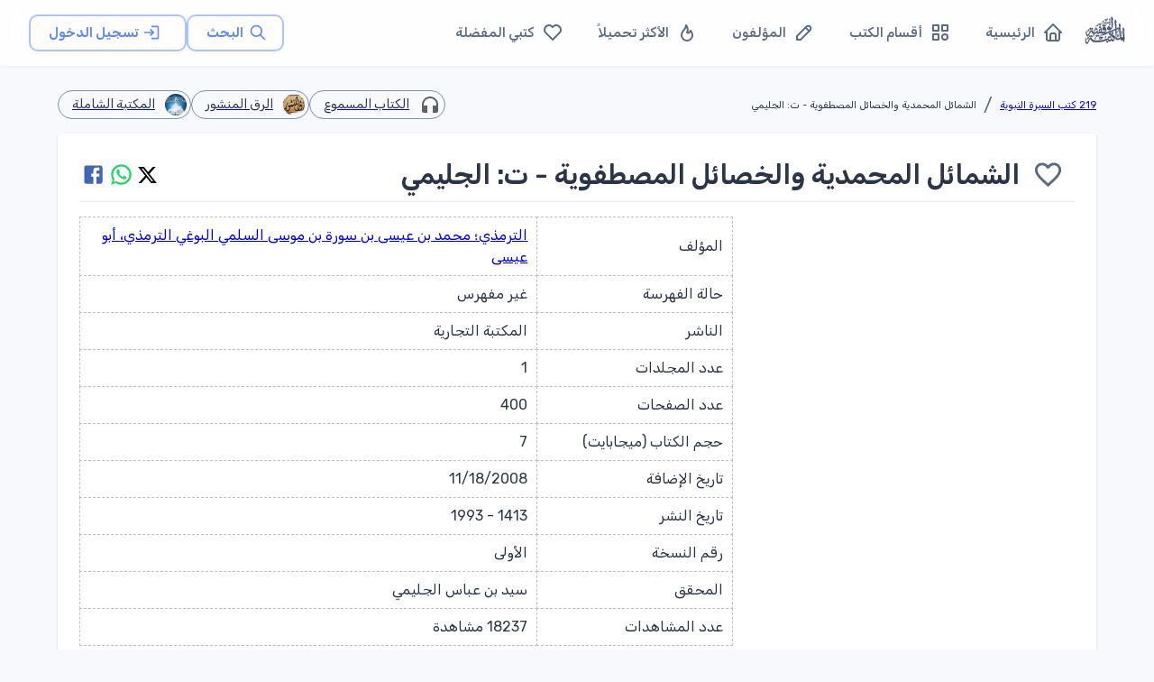

--- FILE ---
content_type: text/html; charset=utf-8
request_url: https://waqfeya.com/books/%D8%A7%D9%84%D8%B4%D9%85%D8%A7%D8%A6%D9%84-%D8%A7%D9%84%D9%85%D8%AD%D9%85%D8%AF%D9%8A%D8%A9-%D9%88%D8%A7%D9%84%D8%AE%D8%B5%D8%A7%D8%A6%D9%84-%D8%A7%D9%84%D9%85%D8%B5%D8%B7%D9%81%D9%88%D9%8A%D8%A9-%D8%AA-%D8%A7%D9%84%D8%AC%D9%84%D9%8A%D9%85%D9%8A-40e84f15e0bf487b950a4f5d946de729
body_size: 16655
content:
<!DOCTYPE html><html lang="ar" dir="rtl"><head><meta charSet="utf-8"/><meta name="viewport" content="width=device-width, initial-scale=1"/><meta name="viewport" content="width=device-width, initial-scale=1"/><link rel="preload" as="image" href="/images/logos/logo.png" fetchPriority="high"/><link rel="preload" as="image" href="/images/logos/alreq.png"/><link rel="preload" as="image" href="/images/logos/shamla.jpg"/><link rel="stylesheet" href="/_next/static/css/50d9771de6423d4e.css" data-precedence="next"/><link rel="preload" as="script" fetchPriority="low" href="/_next/static/chunks/webpack-988239ac16d79302.js"/><script src="/_next/static/chunks/fd9d1056-895766f306391c42.js" async=""></script><script src="/_next/static/chunks/2117-62e75e47405f8d06.js" async=""></script><script src="/_next/static/chunks/main-app-5294d1645fe5526e.js" async=""></script><script src="/_next/static/chunks/3478-f536e41ecb0bae26.js" async=""></script><script src="/_next/static/chunks/6387-8087ab79a22c6b2d.js" async=""></script><script src="/_next/static/chunks/6773-789e6d9320d70f4c.js" async=""></script><script src="/_next/static/chunks/1160-29469ff0596329b6.js" async=""></script><script src="/_next/static/chunks/2069-02ffefcead8ae2cd.js" async=""></script><script src="/_next/static/chunks/7648-3bbfc08f4b475668.js" async=""></script><script src="/_next/static/chunks/3047-de1534a0711c87ab.js" async=""></script><script src="/_next/static/chunks/7176-4b7a2a651da1e1cd.js" async=""></script><script src="/_next/static/chunks/6578-046d65a8512b517e.js" async=""></script><script src="/_next/static/chunks/5213-21b4de08940e63d5.js" async=""></script><script src="/_next/static/chunks/5537-e1c92884fe508bf7.js" async=""></script><script src="/_next/static/chunks/759-cf3ec6db5c3737ae.js" async=""></script><script src="/_next/static/chunks/7295-1eb81ef89b917684.js" async=""></script><script src="/_next/static/chunks/app/(DashboardLayout)/layout-3ec08ef4ebb13a59.js" async=""></script><script src="/_next/static/chunks/app/(DashboardLayout)/loading-69fb13ee5cf0edbd.js" async=""></script><script src="/_next/static/chunks/5109-ff244ff3d59ee9c1.js" async=""></script><script src="/_next/static/chunks/app/layout-febd3c6b79037bc9.js" async=""></script><script src="/_next/static/chunks/app/loading-3114441d48ca3791.js" async=""></script><script src="/_next/static/chunks/9902-8e1ff755580c2365.js" async=""></script><script src="/_next/static/chunks/9261-2ceb6ec85c25a085.js" async=""></script><script src="/_next/static/chunks/3217-8f3f4b565a9a5a4a.js" async=""></script><script src="/_next/static/chunks/6782-bca4546b31ed2dbd.js" async=""></script><script src="/_next/static/chunks/7314-a8a6a9bd76a10ed9.js" async=""></script><script src="/_next/static/chunks/app/(DashboardLayout)/books/%5Bpermalink%5D/page-ea487c30f711290b.js" async=""></script><link rel="preload" href="https://pagead2.googlesyndication.com/pagead/js/adsbygoogle.js?client=ca-pub-7500374456976577" as="script" crossorigin=""/><link rel="preload" href="https://www.googletagmanager.com/gtag/js?id=G-PRDHGQX8SC" as="script"/><title>المكتبة الوقفية للكتب المصورة</title><meta name="description" content="المكتبة الوقفية للكتب المصورة "/><title>الشمائل المحمدية والخصائل المصطفوية - ت: الجليمي - المكتبة الوقفية للكتب المصورة</title><meta name="description" content="&lt;ul&gt;
&lt;li&gt;-&lt;a href=&quot;https://shamela.ws/book/13037/1&quot; target=&quot;_blank&quot;&gt;باب ما جاء في خلق رسول الله صلى الله عليه وسلم&lt;/a&gt;&lt;/li&gt;
&lt;li&gt;-&lt;a href=&quot;https://shamela.ws/book/13037/16&quot; target=&quot;_blank&quot;&gt;باب ما جاء في خاتم النبوة&lt;/a&gt;&lt;/li&gt;
&lt;li&gt;-&lt;a href=&quot;https://shamela.ws/book/13037/25&quot; target=&quot;_blank&quot;&gt;باب ما جاء في شعر رسول الله صلى الله عليه وسلم&lt;/a&gt;&lt;/li&gt;
&lt;li&gt;-&lt;a href=&quot;https://shamela.ws/book/13037/34&quot; target=&quot;_blank&quot;&gt;باب ما جاء في ترجل رسول الله صلى الله عليه وسلم&lt;/a&gt;&lt;/li&gt;
&lt;li&gt;-&lt;a href=&quot;https://shamela.ws/book/13037/40&quot; target=&quot;_blank&quot;&gt;باب ما جاء في شيب رسول الله صلى الله عليه وسلم&lt;/a&gt;&lt;/li&gt;
&lt;li&gt;-&lt;a href=&quot;https://shamela.ws/book/13037/49&quot; target=&quot;_blank&quot;&gt;باب ما جاء في خضاب رسول الله صلى الله عليه وسلم&lt;/a&gt;&lt;/li&gt;
&lt;li&gt;-&lt;a href=&quot;https://shamela.ws/book/13037/55&quot; target=&quot;_blank&quot;&gt;باب ما جاء في كحل رسول الله صلى الله عليه وسلم&lt;/a&gt;&lt;/li&gt;
&lt;li&gt;-&lt;a href=&quot;https://shamela.ws/book/13037/62&quot; target=&quot;_blank&quot;&gt;باب ما جاء في لباس رسول الله صلى الله عليه وسلم&lt;/a&gt;&lt;/li&gt;
&lt;li&gt;-&lt;a href=&quot;https://shamela.ws/book/13037/79&quot; target=&quot;_blank&quot;&gt;باب ما جاء في عيش رسول الله صلى الله عليه وسلم&lt;/a&gt;&lt;/li&gt;
&lt;li&gt;-&lt;a href=&quot;https://shamela.ws/book/13037/82&quot; target=&quot;_blank&quot;&gt;باب ما جاء في خف رسول الله صلى الله عليه وسلم&lt;/a&gt;&lt;/li&gt;
&lt;li&gt;-&lt;a href=&quot;https://shamela.ws/book/13037/85&quot; target=&quot;_blank&quot;&gt;باب ما جاء في نعل رسول الله صلى الله عليه وسلم&lt;/a&gt;&lt;/li&gt;
&lt;li&gt;-&lt;a href=&quot;https://shamela.ws/book/13037/97&quot; target=&quot;_blank&quot;&gt;باب ما جاء في ذكر خاتم رسول الله صلى الله عليه وسلم&lt;/a&gt;&lt;/li&gt;
&lt;li&gt;-&lt;a href=&quot;https://shamela.ws/book/13037/106&quot; target=&quot;_blank&quot;&gt;باب ما جاء في أن النبي صلى الله عليه وسلم كان يتختم في يمينه&lt;/a&gt;&lt;/li&gt;
&lt;li&gt;-&lt;a href=&quot;https://shamela.ws/book/13037/117&quot; target=&quot;_blank&quot;&gt;باب ما جاء في صفة سيف رسول الله صلى الله عليه وسلم&lt;/a&gt;&lt;/li&gt;
&lt;li&gt;-&lt;a href=&quot;https://shamela.ws/book/13037/122&quot; target=&quot;_blank&quot;&gt;باب ما جاء في صفة درع رسول الله صلى الله عليه وسلم&lt;/a&gt;&lt;/li&gt;
&lt;li&gt;-&lt;a href=&quot;https://shamela.ws/book/13037/125&quot; target=&quot;_blank&quot;&gt;باب ما جاء في صفة مغفر رسول الله صلى الله عليه وسلم&lt;/a&gt;&lt;/li&gt;
&lt;li&gt;-&lt;a href=&quot;https://shamela.ws/book/13037/128&quot; target=&quot;_blank&quot;&gt;باب ما جاء في عمامة رسول الله صلى الله عليه وسلم&lt;/a&gt;&lt;/li&gt;
&lt;li&gt;-&lt;a href=&quot;https://shamela.ws/book/13037/134&quot; target=&quot;_blank&quot;&gt;باب ما جاء في صفة إزار رسول الله صلى الله عليه وسلم&lt;/a&gt;&lt;/li&gt;
&lt;li&gt;-&lt;a href=&quot;https://shamela.ws/book/13037/139&quot; target=&quot;_blank&quot;&gt;باب ما جاء في مشية رسول الله صلى الله عليه وسلم&lt;/a&gt;&lt;/li&gt;
&lt;li&gt;-&lt;a href=&quot;https://shamela.ws/book/13037/143&quot; target=&quot;_blank&quot;&gt;باب ما جاء في تقنع رسول الله صلى الله عليه وسلم&lt;/a&gt;&lt;/li&gt;
&lt;li&gt;-&lt;a href=&quot;https://shamela.ws/book/13037/145&quot; target=&quot;_blank&quot;&gt;باب ما جاء في جلسة رسول الله صلى الله عليه وسلم&lt;/a&gt;&lt;/li&gt;
&lt;li&gt;-&lt;a href=&quot;https://shamela.ws/book/13037/149&quot; target=&quot;_blank&quot;&gt;باب ما جاء في تكأة رسول الله صلى الله عليه وسلم&lt;/a&gt;&lt;/li&gt;
&lt;li&gt;-&lt;a href=&quot;https://shamela.ws/book/13037/155&quot; target=&quot;_blank&quot;&gt;باب ما جاء في اتكاء رسول الله صلى الله عليه وسلم&lt;/a&gt;&lt;/li&gt;
&lt;li&gt;-&lt;a href=&quot;https://shamela.ws/book/13037/158&quot; target=&quot;_blank&quot;&gt;باب ما جاء في صفة أكل رسول الله صلى الله عليه وسلم&lt;/a&gt;&lt;/li&gt;
&lt;li&gt;-&lt;a href=&quot;https://shamela.ws/book/13037/164&quot; target=&quot;_blank&quot;&gt;باب ما جاء في صفة خبز رسول الله صلى الله عليه وسلم&lt;/a&gt;&lt;/li&gt;
&lt;li&gt;-&lt;a href=&quot;https://shamela.ws/book/13037/173&quot; target=&quot;_blank&quot;&gt;باب ما جاء في صفة إدام رسول الله صلى الله عليه وسلم&lt;/a&gt;&lt;/li&gt;
&lt;li&gt;-&lt;a href=&quot;https://shamela.ws/book/13037/207&quot; target=&quot;_blank&quot;&gt;باب ما جاء في صفة وضوء رسول الله صلى الله عليه وسلم عند الطعام&lt;/a&gt;&lt;/li&gt;
&lt;li&gt;-&lt;a href=&quot;https://shamela.ws/book/13037/211&quot; target=&quot;_blank&quot;&gt;باب ما جاء في قول رسول الله صلى الله عليه وسلم قبل الطعام وبعدما يفرغ منه&lt;/a&gt;&lt;/li&gt;
&lt;li&gt;-&lt;a href=&quot;https://shamela.ws/book/13037/219&quot; target=&quot;_blank&quot;&gt;باب ما جاء في قدح رسول الله صلى الله عليه وسلم&lt;/a&gt;&lt;/li&gt;
&lt;li&gt;-&lt;a href=&quot;https://shamela.ws/book/13037/222&quot; target=&quot;_blank&quot;&gt;باب ما جاء في فاكهة رسول الله صلى الله عليه وسلم&lt;/a&gt;&lt;/li&gt;
&lt;li&gt;-&lt;a href=&quot;https://shamela.ws/book/13037/230&quot; target=&quot;_blank&quot;&gt;باب ما جاء في صفة شراب رسول الله صلى الله عليه وسلم&lt;/a&gt;&lt;/li&gt;
&lt;li&gt;-&lt;a href=&quot;https://shamela.ws/book/13037/233&quot; target=&quot;_blank&quot;&gt;باب ما جاء في صفة شرب رسول الله صلى الله عليه وسلم&lt;/a&gt;&lt;/li&gt;
&lt;li&gt;-&lt;a href=&quot;https://shamela.ws/book/13037/244&quot; target=&quot;_blank&quot;&gt;باب ما جاء في تعطر رسول الله صلى الله عليه وسلم&lt;/a&gt;&lt;/li&gt;
&lt;li&gt;-&lt;a href=&quot;https://shamela.ws/book/13037/251&quot; target=&quot;_blank&quot;&gt;باب كيف كان كلام رسول الله صلى الله عليه وسلم&lt;/a&gt;&lt;/li&gt;
&lt;li&gt;-&lt;a href=&quot;https://shamela.ws/book/13037/255&quot; target=&quot;_blank&quot;&gt;باب ما جاء في ضحك رسول الله صلى الله عليه وسلم&lt;/a&gt;&lt;/li&gt;
&lt;li&gt;-&lt;a href=&quot;https://shamela.ws/book/13037/265&quot; target=&quot;_blank&quot;&gt;باب ما جاء في صفة مزاح رسول الله صلى الله عليه وسلم&lt;/a&gt;&lt;/li&gt;
&lt;li&gt;-&lt;a href=&quot;https://shamela.ws/book/13037/272&quot; target=&quot;_blank&quot;&gt;باب ما جاء في صفة كلام رسول الله صلى الله عليه وسلم في الشعر&lt;/a&gt;&lt;/li&gt;
&lt;li&gt;-&lt;a href=&quot;https://shamela.ws/book/13037/282&quot; target=&quot;_blank&quot;&gt;باب ما جاء في كلام رسول الله صلى الله عليه وسلم في السمر&lt;/a&gt;&lt;/li&gt;
&lt;li&gt;-&lt;a href=&quot;https://shamela.ws/book/13037/284&quot; target=&quot;_blank&quot;&gt;حديث أم زرع&lt;/a&gt;&lt;/li&gt;
&lt;li&gt;-&lt;a href=&quot;https://shamela.ws/book/13037/286&quot; target=&quot;_blank&quot;&gt;باب ما جاء في نوم رسول الله صلى الله عليه وسلم&lt;/a&gt;&lt;/li&gt;
&lt;li&gt;-&lt;a href=&quot;https://shamela.ws/book/13037/293&quot; target=&quot;_blank&quot;&gt;باب ما جاء في عبادة رسول الله صلى الله عليه وسلم&lt;/a&gt;&lt;/li&gt;
&lt;li&gt;-&lt;a href=&quot;https://shamela.ws/book/13037/318&quot; target=&quot;_blank&quot;&gt;باب صلاة الضحى&lt;/a&gt;&lt;/li&gt;
&lt;li&gt;-&lt;a href=&quot;https://shamela.ws/book/13037/327&quot; target=&quot;_blank&quot;&gt;باب صلاة التطوع في البيت&lt;/a&gt;&lt;/li&gt;
&lt;li&gt;-&lt;a href=&quot;https://shamela.ws/book/13037/329&quot; target=&quot;_blank&quot;&gt;باب ما جاء في صوم رسول الله صلى الله عليه وسلم&lt;/a&gt;&lt;/li&gt;
&lt;li&gt;-&lt;a href=&quot;https://shamela.ws/book/13037/346&quot; target=&quot;_blank&quot;&gt;باب ما جاء في قراءة رسول الله صلى الله عليه وسلم&lt;/a&gt;&lt;/li&gt;
&lt;li&gt;-&lt;a href=&quot;https://shamela.ws/book/13037/355&quot; target=&quot;_blank&quot;&gt;باب ما جاء في بكاء رسول الله صلى الله عليه وسلم&lt;/a&gt;&lt;/li&gt;
&lt;li&gt;-&lt;a href=&quot;https://shamela.ws/book/13037/362&quot; target=&quot;_blank&quot;&gt;باب ما جاء في فراش رسول الله صلى الله عليه وسلم&lt;/a&gt;&lt;/li&gt;
&lt;li&gt;-&lt;a href=&quot;https://shamela.ws/book/13037/366&quot; target=&quot;_blank&quot;&gt;باب ما جاء في تواضع رسول الله صلى الله عليه وسلم&lt;/a&gt;&lt;/li&gt;
&lt;li&gt;-&lt;a href=&quot;https://shamela.ws/book/13037/383&quot; target=&quot;_blank&quot;&gt;باب ما جاء في خلق رسول الله صلى الله عليه وسلم&lt;/a&gt;&lt;/li&gt;
&lt;li&gt;-&lt;a href=&quot;https://shamela.ws/book/13037/399&quot; target=&quot;_blank&quot;&gt;باب ما جاء في حياء رسول الله صلى الله عليه وسلم&lt;/a&gt;&lt;/li&gt;
&lt;li&gt;-&lt;a href=&quot;https://shamela.ws/book/13037/402&quot; target=&quot;_blank&quot;&gt;باب ما جاء في حجامة رسول الله صلى الله عليه وسلم&lt;/a&gt;&lt;/li&gt;
&lt;li&gt;-&lt;a href=&quot;https://shamela.ws/book/13037/409&quot; target=&quot;_blank&quot;&gt;باب: ما جاء في أسماء رسول الله صلى الله عليه وسلم&lt;/a&gt;&lt;/li&gt;
&lt;li&gt;-&lt;a href=&quot;https://shamela.ws/book/13037/412&quot; target=&quot;_blank&quot;&gt;باب: ما جاء في عيش النبي صلى الله عليه وسلم&lt;/a&gt;&lt;/li&gt;
&lt;li&gt;-&lt;a href=&quot;https://shamela.ws/book/13037/422&quot; target=&quot;_blank&quot;&gt;باب: ما جاء في سن رسول الله صلى الله عليه وسلم&lt;/a&gt;&lt;/li&gt;
&lt;li&gt;-&lt;a href=&quot;https://shamela.ws/book/13037/429&quot; target=&quot;_blank&quot;&gt;باب: ما جاء في وفاة رسول الله صلى الله عليه وسلم&lt;/a&gt;&lt;/li&gt;
&lt;li&gt;-&lt;a href=&quot;https://shamela.ws/book/13037/444&quot; target=&quot;_blank&quot;&gt;باب: ما جاء في ميراث رسول الله صلى الله عليه وسلم&lt;/a&gt;&lt;/li&gt;
&lt;li&gt;-&lt;a href=&quot;https://shamela.ws/book/13037/452&quot; target=&quot;_blank&quot;&gt;باب: ما جاء في رؤية رسول الله صلى الله عليه وسلم في المنام&lt;/a&gt;&lt;/li&gt;
&lt;li&gt;&amp;nbsp;&lt;/li&gt;
&lt;/ul&gt;"/><link rel="icon" href="/favicon.ico" type="image/x-icon" sizes="256x256"/><meta name="next-size-adjust"/><script src="/_next/static/chunks/polyfills-42372ed130431b0a.js" noModule=""></script></head><body><style data-emotion="css-global 1w18fs">html{-webkit-font-smoothing:antialiased;-moz-osx-font-smoothing:grayscale;box-sizing:border-box;-webkit-text-size-adjust:100%;}*,*::before,*::after{box-sizing:inherit;}strong,b{font-weight:700;}body{margin:0;color:#2A3547;font-size:1.25rem;font-weight:400;line-height:1.5rem;font-family:'__Rubik_2f3b2e','__Rubik_Fallback_2f3b2e',Helvetica,Arial,sans-serif;background-color:#F7F9FC;}@media print{body{background-color:#fff;}}body::backdrop{background-color:#F7F9FC;}.MuiPaper-elevation9,.MuiPopover-root .MuiPaper-elevation{box-shadow:rgb(145 158 171 / 30%) 0px 0px 2px 0px,rgb(145 158 171 / 12%) 0px 12px 24px -4px!important;}</style><!--$--><style data-emotion="css brj8vz">.css-brj8vz{width:100%;margin-left:auto;box-sizing:border-box;margin-right:auto;display:block;padding-left:16px;padding-right:16px;}@media (min-width:600px){.css-brj8vz{padding-left:24px;padding-right:24px;}}@media (min-width:1200px){.css-brj8vz{max-width:1200px;}}@media (min-width:0px){.css-brj8vz{padding-top:120px;}}@media (min-width:1200px){.css-brj8vz{padding-top:80px;}}</style><div class="MuiContainer-root MuiContainer-maxWidthLg css-brj8vz"><style data-emotion="css 1eqg8k8">.css-1eqg8k8{box-sizing:border-box;-webkit-flex-direction:row;-ms-flex-direction:row;flex-direction:row;width:100%;}</style><div class="MuiGrid-root css-1eqg8k8"><style data-emotion="css i8w4e8">.css-i8w4e8{box-shadow:0 1px 3px rgba(0,0,0,0.05);background:rgba(255, 255, 255, 0.85);-webkit-backdrop-filter:blur(12px);backdrop-filter:blur(12px);border-bottom:1px solid rgba(229, 234, 239, 0.08);min-height:64px;z-index:1100;}@media (min-width:1200px){.css-i8w4e8{min-height:72px;}}</style><style data-emotion="css 85m34u">.css-85m34u{display:-webkit-box;display:-webkit-flex;display:-ms-flexbox;display:flex;-webkit-flex-direction:column;-ms-flex-direction:column;flex-direction:column;width:100%;box-sizing:border-box;-webkit-flex-shrink:0;-ms-flex-negative:0;flex-shrink:0;position:fixed;z-index:1100;top:0;left:auto;right:0;background-color:#5D87FF;color:#fff;box-shadow:0 1px 3px rgba(0,0,0,0.05);background:rgba(255, 255, 255, 0.85);-webkit-backdrop-filter:blur(12px);backdrop-filter:blur(12px);border-bottom:1px solid rgba(229, 234, 239, 0.08);min-height:64px;z-index:1100;}@media print{.css-85m34u{position:absolute;}}@media (min-width:1200px){.css-85m34u{min-height:72px;}}</style><style data-emotion="css rp9p7k">.css-rp9p7k{background-color:#fff;color:#2A3547;-webkit-transition:box-shadow 300ms cubic-bezier(0.4, 0, 0.2, 1) 0ms;transition:box-shadow 300ms cubic-bezier(0.4, 0, 0.2, 1) 0ms;box-shadow:0px 2px 4px -1px rgba(0,0,0,0.2),0px 4px 5px 0px rgba(0,0,0,0.14),0px 1px 10px 0px rgba(0,0,0,0.12);display:-webkit-box;display:-webkit-flex;display:-ms-flexbox;display:flex;-webkit-flex-direction:column;-ms-flex-direction:column;flex-direction:column;width:100%;box-sizing:border-box;-webkit-flex-shrink:0;-ms-flex-negative:0;flex-shrink:0;position:fixed;z-index:1100;top:0;left:auto;right:0;background-color:#5D87FF;color:#fff;box-shadow:0 1px 3px rgba(0,0,0,0.05);background:rgba(255, 255, 255, 0.85);-webkit-backdrop-filter:blur(12px);backdrop-filter:blur(12px);border-bottom:1px solid rgba(229, 234, 239, 0.08);min-height:64px;z-index:1100;}@media print{.css-rp9p7k{position:absolute;}}@media (min-width:1200px){.css-rp9p7k{min-height:72px;}}</style><header class="MuiPaper-root MuiPaper-elevation MuiPaper-elevation4 MuiAppBar-root MuiAppBar-colorPrimary MuiAppBar-positionFixed mui-fixed css-rp9p7k"><style data-emotion="css 1ffiyol">.css-1ffiyol{width:100%;color:#5A6A85;-webkit-flex:1;-ms-flex:1;flex:1;-webkit-align-items:center;-webkit-box-align:center;-ms-flex-align:center;align-items:center;-webkit-box-pack:justify;-webkit-justify-content:space-between;justify-content:space-between;min-height:64px!important;padding:0 16px;min-height:64px!important;padding-left:16px;padding-right:16px;}@media (min-width:600px){.css-1ffiyol{padding:0 24px;}}@media (min-width:1200px){.css-1ffiyol{min-height:72px!important;padding:0 32px;}}</style><style data-emotion="css n5izqb">.css-n5izqb{position:relative;display:-webkit-box;display:-webkit-flex;display:-ms-flexbox;display:flex;-webkit-align-items:center;-webkit-box-align:center;-ms-flex-align:center;align-items:center;padding-left:16px;padding-right:16px;min-height:56px;width:100%;color:#5A6A85;-webkit-flex:1;-ms-flex:1;flex:1;-webkit-align-items:center;-webkit-box-align:center;-ms-flex-align:center;align-items:center;-webkit-box-pack:justify;-webkit-justify-content:space-between;justify-content:space-between;min-height:64px!important;padding:0 16px;min-height:64px!important;padding-left:16px;padding-right:16px;}@media (min-width:600px){.css-n5izqb{padding-left:24px;padding-right:24px;}}@media (min-width:0px){@media (orientation: landscape){.css-n5izqb{min-height:48px;}}}@media (min-width:600px){.css-n5izqb{min-height:64px;}}@media (min-width:600px){.css-n5izqb{padding:0 24px;}}@media (min-width:1200px){.css-n5izqb{min-height:72px!important;padding:0 32px;}}</style><div class="MuiToolbar-root MuiToolbar-gutters MuiToolbar-regular css-n5izqb"><style data-emotion="css r4r3e3">.css-r4r3e3{text-align:center;-webkit-flex:0 0 auto;-ms-flex:0 0 auto;flex:0 0 auto;font-size:1.5rem;padding:8px;border-radius:50%;overflow:visible;color:rgba(0, 0, 0, 0.54);-webkit-transition:background-color 150ms cubic-bezier(0.4, 0, 0.2, 1) 0ms;transition:background-color 150ms cubic-bezier(0.4, 0, 0.2, 1) 0ms;margin-left:-12px;color:inherit;margin-right:8px;-webkit-transition:all 0.2s ease;transition:all 0.2s ease;}.css-r4r3e3:hover{background-color:rgba(0, 0, 0, 0.02);}@media (hover: none){.css-r4r3e3:hover{background-color:transparent;}}.css-r4r3e3.Mui-disabled{background-color:transparent;color:rgba(0, 0, 0, 0.26);}.css-r4r3e3:hover{background-color:rgba(93, 135, 255, 0.08);color:#5D87FF;}</style><style data-emotion="css ovkvq9">.css-ovkvq9{display:-webkit-inline-box;display:-webkit-inline-flex;display:-ms-inline-flexbox;display:inline-flex;-webkit-align-items:center;-webkit-box-align:center;-ms-flex-align:center;align-items:center;-webkit-box-pack:center;-ms-flex-pack:center;-webkit-justify-content:center;justify-content:center;position:relative;box-sizing:border-box;-webkit-tap-highlight-color:transparent;background-color:transparent;outline:0;border:0;margin:0;border-radius:0;padding:0;cursor:pointer;-webkit-user-select:none;-moz-user-select:none;-ms-user-select:none;user-select:none;vertical-align:middle;-moz-appearance:none;-webkit-appearance:none;-webkit-text-decoration:none;text-decoration:none;color:inherit;text-align:center;-webkit-flex:0 0 auto;-ms-flex:0 0 auto;flex:0 0 auto;font-size:1.5rem;padding:8px;border-radius:50%;overflow:visible;color:rgba(0, 0, 0, 0.54);-webkit-transition:background-color 150ms cubic-bezier(0.4, 0, 0.2, 1) 0ms;transition:background-color 150ms cubic-bezier(0.4, 0, 0.2, 1) 0ms;margin-left:-12px;color:inherit;margin-right:8px;-webkit-transition:all 0.2s ease;transition:all 0.2s ease;}.css-ovkvq9::-moz-focus-inner{border-style:none;}.css-ovkvq9.Mui-disabled{pointer-events:none;cursor:default;}@media print{.css-ovkvq9{-webkit-print-color-adjust:exact;color-adjust:exact;}}.css-ovkvq9:hover{background-color:rgba(0, 0, 0, 0.02);}@media (hover: none){.css-ovkvq9:hover{background-color:transparent;}}.css-ovkvq9.Mui-disabled{background-color:transparent;color:rgba(0, 0, 0, 0.26);}.css-ovkvq9:hover{background-color:rgba(93, 135, 255, 0.08);color:#5D87FF;}</style><button class="MuiButtonBase-root MuiIconButton-root MuiIconButton-colorInherit MuiIconButton-edgeStart MuiIconButton-sizeMedium css-ovkvq9" tabindex="0" type="button" aria-label="القائمة"><svg xmlns="http://www.w3.org/2000/svg" width="22" height="22" viewBox="0 0 24 24" fill="none" stroke="currentColor" stroke-width="2" stroke-linecap="round" stroke-linejoin="round" class="tabler-icon tabler-icon-menu-2"><path d="M4 6l16 0"></path><path d="M4 12l16 0"></path><path d="M4 18l16 0"></path></svg></button><style data-emotion="css 1s77gta">.css-1s77gta{overflow:hidden;display:block;width:100%;height:auto;max-width:50px;}</style><a class="css-1s77gta" href="/"><img alt="logo" fetchPriority="high" width="1000" height="200" decoding="async" data-nimg="1" style="color:transparent;width:90%;height:auto" src="/images/logos/logo.png"/></a><style data-emotion="css axw7ok">.css-axw7ok{display:-webkit-box;display:-webkit-flex;display:-ms-flexbox;display:flex;-webkit-align-items:center;-webkit-box-align:center;-ms-flex-align:center;align-items:center;gap:8px;}</style><div class="MuiBox-root css-axw7ok"><div class="MuiBox-root css-0"><style data-emotion="css 1cpq5f8">.css-1cpq5f8{text-transform:capitalize;font-weight:400;font-family:'__Rubik_2f3b2e','__Rubik_Fallback_2f3b2e',Helvetica,Arial,sans-serif;font-size:0.875rem;line-height:1.75;min-width:64px;padding:5px 15px;border-radius:4px;-webkit-transition:background-color 250ms cubic-bezier(0.4, 0, 0.2, 1) 0ms,box-shadow 250ms cubic-bezier(0.4, 0, 0.2, 1) 0ms,border-color 250ms cubic-bezier(0.4, 0, 0.2, 1) 0ms,color 250ms cubic-bezier(0.4, 0, 0.2, 1) 0ms;transition:background-color 250ms cubic-bezier(0.4, 0, 0.2, 1) 0ms,box-shadow 250ms cubic-bezier(0.4, 0, 0.2, 1) 0ms,border-color 250ms cubic-bezier(0.4, 0, 0.2, 1) 0ms,color 250ms cubic-bezier(0.4, 0, 0.2, 1) 0ms;border:1px solid rgba(93, 135, 255, 0.5);color:#5D87FF;text-transform:none;font-weight:600;font-size:0.9375rem;padding-left:20px;padding-right:20px;padding-top:6px;padding-bottom:6px;border-radius:10px;border-width:1.5px;-webkit-transition:all 0.25s cubic-bezier(0.4, 0, 0.2, 1);transition:all 0.25s cubic-bezier(0.4, 0, 0.2, 1);box-shadow:0 1px 3px rgba(0,0,0,0.04);}.css-1cpq5f8:hover{-webkit-text-decoration:none;text-decoration:none;background-color:rgba(93, 135, 255, 0.02);border:1px solid #5D87FF;}@media (hover: none){.css-1cpq5f8:hover{background-color:transparent;}}.css-1cpq5f8.Mui-disabled{color:rgba(0, 0, 0, 0.26);border:1px solid rgba(73,82,88,0.12);}.css-1cpq5f8:hover{-webkit-transform:translateY(-2px);-moz-transform:translateY(-2px);-ms-transform:translateY(-2px);transform:translateY(-2px);box-shadow:0 4px 12px rgba(0,0,0,0.1);border-width:1.5px;background-color:rgba(93, 135, 255, 0.04);}.css-1cpq5f8 .MuiButton-startIcon{margin-left:6px;margin-right:-2px;}</style><style data-emotion="css 1bmbdu8">.css-1bmbdu8{display:-webkit-inline-box;display:-webkit-inline-flex;display:-ms-inline-flexbox;display:inline-flex;-webkit-align-items:center;-webkit-box-align:center;-ms-flex-align:center;align-items:center;-webkit-box-pack:center;-ms-flex-pack:center;-webkit-justify-content:center;justify-content:center;position:relative;box-sizing:border-box;-webkit-tap-highlight-color:transparent;background-color:transparent;outline:0;border:0;margin:0;border-radius:0;padding:0;cursor:pointer;-webkit-user-select:none;-moz-user-select:none;-ms-user-select:none;user-select:none;vertical-align:middle;-moz-appearance:none;-webkit-appearance:none;-webkit-text-decoration:none;text-decoration:none;color:inherit;text-transform:capitalize;font-weight:400;font-family:'__Rubik_2f3b2e','__Rubik_Fallback_2f3b2e',Helvetica,Arial,sans-serif;font-size:0.875rem;line-height:1.75;min-width:64px;padding:5px 15px;border-radius:4px;-webkit-transition:background-color 250ms cubic-bezier(0.4, 0, 0.2, 1) 0ms,box-shadow 250ms cubic-bezier(0.4, 0, 0.2, 1) 0ms,border-color 250ms cubic-bezier(0.4, 0, 0.2, 1) 0ms,color 250ms cubic-bezier(0.4, 0, 0.2, 1) 0ms;transition:background-color 250ms cubic-bezier(0.4, 0, 0.2, 1) 0ms,box-shadow 250ms cubic-bezier(0.4, 0, 0.2, 1) 0ms,border-color 250ms cubic-bezier(0.4, 0, 0.2, 1) 0ms,color 250ms cubic-bezier(0.4, 0, 0.2, 1) 0ms;border:1px solid rgba(93, 135, 255, 0.5);color:#5D87FF;text-transform:none;font-weight:600;font-size:0.9375rem;padding-left:20px;padding-right:20px;padding-top:6px;padding-bottom:6px;border-radius:10px;border-width:1.5px;-webkit-transition:all 0.25s cubic-bezier(0.4, 0, 0.2, 1);transition:all 0.25s cubic-bezier(0.4, 0, 0.2, 1);box-shadow:0 1px 3px rgba(0,0,0,0.04);}.css-1bmbdu8::-moz-focus-inner{border-style:none;}.css-1bmbdu8.Mui-disabled{pointer-events:none;cursor:default;}@media print{.css-1bmbdu8{-webkit-print-color-adjust:exact;color-adjust:exact;}}.css-1bmbdu8:hover{-webkit-text-decoration:none;text-decoration:none;background-color:rgba(93, 135, 255, 0.02);border:1px solid #5D87FF;}@media (hover: none){.css-1bmbdu8:hover{background-color:transparent;}}.css-1bmbdu8.Mui-disabled{color:rgba(0, 0, 0, 0.26);border:1px solid rgba(73,82,88,0.12);}.css-1bmbdu8:hover{-webkit-transform:translateY(-2px);-moz-transform:translateY(-2px);-ms-transform:translateY(-2px);transform:translateY(-2px);box-shadow:0 4px 12px rgba(0,0,0,0.1);border-width:1.5px;background-color:rgba(93, 135, 255, 0.04);}.css-1bmbdu8 .MuiButton-startIcon{margin-left:6px;margin-right:-2px;}</style><a class="MuiButtonBase-root MuiButton-root MuiButton-outlined MuiButton-outlinedPrimary MuiButton-sizeMedium MuiButton-outlinedSizeMedium MuiButton-colorPrimary MuiButton-root MuiButton-outlined MuiButton-outlinedPrimary MuiButton-sizeMedium MuiButton-outlinedSizeMedium MuiButton-colorPrimary css-1bmbdu8" tabindex="0" aria-label="البحث" href="/search"><style data-emotion="css 6xugel">.css-6xugel{display:inherit;margin-right:8px;margin-left:-4px;}.css-6xugel>*:nth-of-type(1){font-size:20px;}</style><span class="MuiButton-icon MuiButton-startIcon MuiButton-iconSizeMedium css-6xugel"><svg xmlns="http://www.w3.org/2000/svg" width="20" height="20" viewBox="0 0 24 24" fill="none" stroke="currentColor" stroke-width="2" stroke-linecap="round" stroke-linejoin="round" class="tabler-icon tabler-icon-search"><path d="M10 10m-7 0a7 7 0 1 0 14 0a7 7 0 1 0 -14 0"></path><path d="M21 21l-6 -6"></path></svg></span>البحث</a></div><style data-emotion="css 1m7ny8d animation-wiooy9">.css-1m7ny8d{display:block;background-color:rgba(42, 53, 71, 0.11);height:1.2em;border-radius:50%;position:relative;overflow:hidden;-webkit-mask-image:-webkit-radial-gradient(white, black);background-color:rgba(93, 135, 255, 0.1);}.css-1m7ny8d::after{-webkit-animation:animation-wiooy9 2s linear 0.5s infinite;animation:animation-wiooy9 2s linear 0.5s infinite;background:linear-gradient(
          90deg,
          transparent,
          #f6f9fc,
          transparent
        );content:'';position:absolute;-webkit-transform:translateX(-100%);-moz-transform:translateX(-100%);-ms-transform:translateX(-100%);transform:translateX(-100%);bottom:0;left:0;right:0;top:0;}@-webkit-keyframes animation-wiooy9{0%{-webkit-transform:translateX(-100%);-moz-transform:translateX(-100%);-ms-transform:translateX(-100%);transform:translateX(-100%);}50%{-webkit-transform:translateX(100%);-moz-transform:translateX(100%);-ms-transform:translateX(100%);transform:translateX(100%);}100%{-webkit-transform:translateX(100%);-moz-transform:translateX(100%);-ms-transform:translateX(100%);transform:translateX(100%);}}@keyframes animation-wiooy9{0%{-webkit-transform:translateX(-100%);-moz-transform:translateX(-100%);-ms-transform:translateX(-100%);transform:translateX(-100%);}50%{-webkit-transform:translateX(100%);-moz-transform:translateX(100%);-ms-transform:translateX(100%);transform:translateX(100%);}100%{-webkit-transform:translateX(100%);-moz-transform:translateX(100%);-ms-transform:translateX(100%);transform:translateX(100%);}}</style><span class="MuiSkeleton-root MuiSkeleton-circular MuiSkeleton-wave css-1m7ny8d" style="width:40px;height:40px"></span></div></div></header><style data-emotion="css s7l9b2">.css-s7l9b2{box-sizing:border-box;-webkit-flex-direction:row;-ms-flex-direction:row;flex-direction:row;padding-top:20px;max-width:1200px;}</style><div class="MuiGrid-root css-s7l9b2"><style data-emotion="css a3xyjy">.css-a3xyjy{z-index:1200;}</style><style data-emotion="css 1l7yebw">.css-1l7yebw{box-sizing:border-box;-webkit-flex-direction:row;-ms-flex-direction:row;flex-direction:row;min-height:calc(100vh - 170px);}</style><div class="MuiGrid-root css-1l7yebw"><!--$--><div class="MuiBox-root css-0"><style data-emotion="css bce3tl">.css-bce3tl{box-sizing:border-box;-webkit-flex-direction:row;-ms-flex-direction:row;flex-direction:row;display:-webkit-box;display:-webkit-flex;display:-ms-flexbox;display:flex;gap:8px;}@media (min-width:0px){.css-bce3tl{-webkit-flex-direction:column;-ms-flex-direction:column;flex-direction:column;-webkit-box-pack:start;-ms-flex-pack:start;-webkit-justify-content:flex-start;justify-content:flex-start;-webkit-align-items:flex-start;-webkit-box-align:flex-start;-ms-flex-align:flex-start;align-items:flex-start;}}@media (min-width:900px){.css-bce3tl{-webkit-flex-direction:row;-ms-flex-direction:row;flex-direction:row;-webkit-box-pack:justify;-webkit-justify-content:space-between;justify-content:space-between;-webkit-align-items:center;-webkit-box-align:center;-ms-flex-align:center;align-items:center;}}</style><div class="MuiGrid-root css-bce3tl"><style data-emotion="css 6hcey6">@media (min-width:0px){.css-6hcey6{white-space:normal;}}@media (min-width:900px){.css-6hcey6{white-space:nowrap;}}</style><style data-emotion="css iwysyw">.css-iwysyw{margin:0;font-size:1.25rem;font-weight:400;line-height:1.5rem;font-family:'__Rubik_2f3b2e','__Rubik_Fallback_2f3b2e',Helvetica,Arial,sans-serif;color:#5A6A85;}@media (min-width:0px){.css-iwysyw{white-space:normal;}}@media (min-width:900px){.css-iwysyw{white-space:nowrap;}}</style><nav class="MuiTypography-root MuiTypography-body1 MuiBreadcrumbs-root css-iwysyw"><style data-emotion="css nhb8h9">.css-nhb8h9{display:-webkit-box;display:-webkit-flex;display:-ms-flexbox;display:flex;-webkit-box-flex-wrap:wrap;-webkit-flex-wrap:wrap;-ms-flex-wrap:wrap;flex-wrap:wrap;-webkit-align-items:center;-webkit-box-align:center;-ms-flex-align:center;align-items:center;padding:0;margin:0;list-style:none;}</style><ol class="MuiBreadcrumbs-ol css-nhb8h9"><li class="MuiBreadcrumbs-li"><style data-emotion="css ulgfmk">.css-ulgfmk{margin:0;font-size:0.700rem;font-weight:400;font-family:'__Rubik_2f3b2e','__Rubik_Fallback_2f3b2e',Helvetica,Arial,sans-serif;line-height:1.57;color:#2A3547;}</style><h6 class="MuiTypography-root MuiTypography-subtitle2 css-ulgfmk"><a color="inherit" href="/categories/219-كتب-السيرة-النبوية-f480e5ad386846aea99ccb945fed768b">219 كتب السيرة النبوية</a></h6></li><style data-emotion="css 3mf706">.css-3mf706{display:-webkit-box;display:-webkit-flex;display:-ms-flexbox;display:flex;-webkit-user-select:none;-moz-user-select:none;-ms-user-select:none;user-select:none;margin-left:8px;margin-right:8px;}</style><li aria-hidden="true" class="MuiBreadcrumbs-separator css-3mf706">/</li><li class="MuiBreadcrumbs-li"><h6 class="MuiTypography-root MuiTypography-subtitle2 css-ulgfmk">الشمائل المحمدية والخصائل المصطفوية - ت: الجليمي</h6></li></ol></nav><style data-emotion="css 19pzy83">.css-19pzy83{box-sizing:border-box;-webkit-flex-direction:row;-ms-flex-direction:row;flex-direction:row;display:-webkit-box;display:-webkit-flex;display:-ms-flexbox;display:flex;-webkit-align-items:center;-webkit-box-align:center;-ms-flex-align:center;align-items:center;-webkit-box-flex-wrap:wrap;-webkit-flex-wrap:wrap;-ms-flex-wrap:wrap;flex-wrap:wrap;gap:8px;}@media (min-width:0px){.css-19pzy83{-webkit-box-pack:start;-ms-flex-pack:start;-webkit-justify-content:flex-start;justify-content:flex-start;width:100%;}}@media (min-width:900px){.css-19pzy83{-webkit-box-pack:end;-ms-flex-pack:end;-webkit-justify-content:flex-end;justify-content:flex-end;width:auto;}}</style><div class="MuiGrid-root css-19pzy83"><a href="https://waqfeya.com/books/%D8%B3%D9%86%D9%86-%D8%A7%D9%84%D8%AA%D8%B1%D9%85%D8%B0%D9%8A-%D8%A7%D9%84%D9%83%D8%AA%D8%A7%D8%A8-%D8%A7%D9%84%D8%B5%D9%88%D8%AA%D9%8A-78851a50f19245cd9c0e82b5ebcba14e" target="_blank" rel="noopener noreferrer" aria-label="يمكنك الاستماع الي الكتاب من هنا" class=""><style data-emotion="css o9p00d">.css-o9p00d{max-width:100%;font-family:'__Rubik_2f3b2e','__Rubik_Fallback_2f3b2e',Helvetica,Arial,sans-serif;font-size:0.8125rem;display:-webkit-inline-box;display:-webkit-inline-flex;display:-ms-inline-flexbox;display:inline-flex;-webkit-align-items:center;-webkit-box-align:center;-ms-flex-align:center;align-items:center;-webkit-box-pack:center;-ms-flex-pack:center;-webkit-justify-content:center;justify-content:center;height:32px;color:#2A3547;background-color:rgba(0, 0, 0, 0.08);border-radius:16px;white-space:nowrap;-webkit-transition:background-color 300ms cubic-bezier(0.4, 0, 0.2, 1) 0ms,box-shadow 300ms cubic-bezier(0.4, 0, 0.2, 1) 0ms;transition:background-color 300ms cubic-bezier(0.4, 0, 0.2, 1) 0ms,box-shadow 300ms cubic-bezier(0.4, 0, 0.2, 1) 0ms;cursor:unset;outline:0;-webkit-text-decoration:none;text-decoration:none;border:0;padding:0;vertical-align:middle;box-sizing:border-box;background-color:transparent;border:1px solid #7C8FAC;cursor:pointer;-webkit-transition:0.1s;transition:0.1s;border-radius:16px;-webkit-align-items:center;-webkit-box-align:center;-ms-flex-align:center;align-items:center;}.css-o9p00d.Mui-disabled{opacity:0.38;pointer-events:none;}.css-o9p00d .MuiChip-avatar{margin-left:5px;margin-right:-6px;width:24px;height:24px;color:#616161;font-size:0.75rem;}.css-o9p00d .MuiChip-avatarColorPrimary{color:#fff;background-color:#4570EA;}.css-o9p00d .MuiChip-avatarColorSecondary{color:rgba(0, 0, 0, 0.87);background-color:#23afdb;}.css-o9p00d .MuiChip-avatarSmall{margin-left:4px;margin-right:-4px;width:18px;height:18px;font-size:0.625rem;}.css-o9p00d .MuiChip-icon{margin-left:5px;margin-right:-6px;color:#616161;}.css-o9p00d .MuiChip-deleteIcon{-webkit-tap-highlight-color:transparent;color:rgba(42, 53, 71, 0.26);font-size:22px;cursor:pointer;margin:0 5px 0 -6px;}.css-o9p00d .MuiChip-deleteIcon:hover{color:rgba(42, 53, 71, 0.4);}.css-o9p00d.MuiChip-clickable:hover{background-color:#f6f9fc;}.css-o9p00d.Mui-focusVisible{background-color:rgba(0, 0, 0, 0.12);}.css-o9p00d .MuiChip-avatar{margin-left:4px;}.css-o9p00d .MuiChip-avatarSmall{margin-left:2px;}.css-o9p00d .MuiChip-icon{margin-left:4px;}.css-o9p00d .MuiChip-iconSmall{margin-left:2px;}.css-o9p00d .MuiChip-deleteIcon{margin-right:5px;}.css-o9p00d .MuiChip-deleteIconSmall{margin-right:3px;}@media (min-width:0px){.css-o9p00d{font-size:0.700rem;font-weight:400;font-family:'__Rubik_2f3b2e','__Rubik_Fallback_2f3b2e',Helvetica,Arial,sans-serif;line-height:1.57;padding:1px;}}@media (min-width:600px){.css-o9p00d{font-size:0.700rem;font-weight:400;font-family:'__Rubik_2f3b2e','__Rubik_Fallback_2f3b2e',Helvetica,Arial,sans-serif;line-height:1.57;padding:2px;}}@media (min-width:900px){.css-o9p00d{font-size:0.875rem;font-weight:400;font-family:'__Rubik_2f3b2e','__Rubik_Fallback_2f3b2e',Helvetica,Arial,sans-serif;line-height:1.75;padding:4px;}}.css-o9p00d .MuiChip-avatar{margin-right:0px;margin-left:0px;}.css-o9p00d:hover{box-shadow:0px 3px 3px -2px rgba(0,0,0,0.2),0px 3px 4px 0px rgba(0,0,0,0.14),0px 1px 8px 0px rgba(0,0,0,0.12);-webkit-transform:scale(1.02);-moz-transform:scale(1.02);-ms-transform:scale(1.02);transform:scale(1.02);}</style><div class="MuiChip-root MuiChip-outlined MuiChip-sizeMedium MuiChip-colorDefault MuiChip-outlinedDefault css-o9p00d"><style data-emotion="css vubbuv">.css-vubbuv{-webkit-user-select:none;-moz-user-select:none;-ms-user-select:none;user-select:none;width:1em;height:1em;display:inline-block;fill:currentColor;-webkit-flex-shrink:0;-ms-flex-negative:0;flex-shrink:0;-webkit-transition:fill 200ms cubic-bezier(0.4, 0, 0.2, 1) 0ms;transition:fill 200ms cubic-bezier(0.4, 0, 0.2, 1) 0ms;font-size:1.5rem;}</style><svg class="MuiSvgIcon-root MuiSvgIcon-fontSizeMedium MuiChip-avatar MuiChip-avatarMedium MuiChip-avatarColorDefault css-vubbuv" focusable="false" aria-hidden="true" viewBox="0 0 24 24" data-testid="HeadphonesIcon"><path d="M12 3c-4.97 0-9 4.03-9 9v7c0 1.1.9 2 2 2h4v-8H5v-1c0-3.87 3.13-7 7-7s7 3.13 7 7v1h-4v8h4c1.1 0 2-.9 2-2v-7c0-4.97-4.03-9-9-9"></path></svg><style data-emotion="css 11lqbxm">.css-11lqbxm{overflow:hidden;text-overflow:ellipsis;padding-left:11px;padding-right:11px;white-space:nowrap;}</style><span class="MuiChip-label MuiChip-labelMedium css-11lqbxm">الكتاب المسموع</span></div></a><style data-emotion="css 1e2dcm1">.css-1e2dcm1{z-index:1500;pointer-events:none;}</style><style data-emotion="css okvapm">.css-okvapm{z-index:1500;pointer-events:none;}</style><a href="https://app.alreq.com/ar/AuthoredBooks/AuthoredBook/85f453c8-eed6-4613-640b-08d7a2ae094b" target="_blank" rel="noopener noreferrer" aria-label="مخطوطات الكتاب في موقع الرق المنشور" class=""><div class="MuiChip-root MuiChip-outlined MuiChip-sizeMedium MuiChip-colorDefault MuiChip-outlinedDefault css-o9p00d"><style data-emotion="css c2em7q">.css-c2em7q{position:relative;display:-webkit-box;display:-webkit-flex;display:-ms-flexbox;display:flex;-webkit-align-items:center;-webkit-box-align:center;-ms-flex-align:center;align-items:center;-webkit-box-pack:center;-ms-flex-pack:center;-webkit-justify-content:center;justify-content:center;-webkit-flex-shrink:0;-ms-flex-negative:0;flex-shrink:0;width:40px;height:40px;font-family:'__Rubik_2f3b2e','__Rubik_Fallback_2f3b2e',Helvetica,Arial,sans-serif;font-size:1.25rem;line-height:1;border-radius:50%;overflow:hidden;-webkit-user-select:none;-moz-user-select:none;-ms-user-select:none;user-select:none;}</style><div class="MuiAvatar-root MuiAvatar-circular MuiChip-avatar MuiChip-avatarMedium MuiChip-avatarColorDefault css-c2em7q"><style data-emotion="css 1hy9t21">.css-1hy9t21{width:100%;height:100%;text-align:center;object-fit:cover;color:transparent;text-indent:10000px;}</style><img alt="الرق المنشور" src="/images/logos/alreq.png" class="MuiAvatar-img css-1hy9t21"/></div><span class="MuiChip-label MuiChip-labelMedium css-11lqbxm">الرق المنشور</span></div></a><a href="https://shamela.ws/book/13037" target="_blank" rel="noopener noreferrer" aria-label="نص الكتاب في المكتبة الشاملة" class=""><div class="MuiChip-root MuiChip-outlined MuiChip-sizeMedium MuiChip-colorDefault MuiChip-outlinedDefault css-o9p00d"><div class="MuiAvatar-root MuiAvatar-circular MuiChip-avatar MuiChip-avatarMedium MuiChip-avatarColorDefault css-c2em7q"><img alt="المكتبة الشاملة" src="/images/logos/shamla.jpg" class="MuiAvatar-img css-1hy9t21"/></div><span class="MuiChip-label MuiChip-labelMedium css-11lqbxm">المكتبة الشاملة</span></div></a></div></div><style data-emotion="css 123usyf">.css-123usyf{background-color:#fff;color:#2A3547;-webkit-transition:box-shadow 300ms cubic-bezier(0.4, 0, 0.2, 1) 0ms;transition:box-shadow 300ms cubic-bezier(0.4, 0, 0.2, 1) 0ms;border-radius:4px;box-shadow:0px 2px 1px -1px rgba(0,0,0,0.2),0px 1px 1px 0px rgba(0,0,0,0.14),0px 1px 3px 0px rgba(0,0,0,0.12);padding-left:24px;padding-right:24px;padding-top:16px;padding-bottom:16px;margin-bottom:16px;margin-top:16px;}</style><div class="MuiPaper-root MuiPaper-elevation MuiPaper-rounded MuiPaper-elevation1 css-123usyf"><style data-emotion="css 1a0q473">.css-1a0q473{box-sizing:border-box;-webkit-flex-direction:row;-ms-flex-direction:row;flex-direction:row;display:-webkit-box;display:-webkit-flex;display:-ms-flexbox;display:flex;-webkit-flex-direction:row;-ms-flex-direction:row;flex-direction:row;-webkit-box-pack:justify;-webkit-justify-content:space-between;justify-content:space-between;-webkit-align-items:center;-webkit-box-align:center;-ms-flex-align:center;align-items:center;}</style><div class="MuiGrid-root css-1a0q473"><div class="MuiBox-root css-axw7ok"><span aria-label="سجل الدخول للإضافة للمفضلة" class=""><style data-emotion="css 1wch3q0">.css-1wch3q0{text-align:center;-webkit-flex:0 0 auto;-ms-flex:0 0 auto;flex:0 0 auto;font-size:1.5rem;padding:8px;border-radius:50%;overflow:visible;color:rgba(0, 0, 0, 0.54);-webkit-transition:background-color 150ms cubic-bezier(0.4, 0, 0.2, 1) 0ms;transition:background-color 150ms cubic-bezier(0.4, 0, 0.2, 1) 0ms;padding:12px;font-size:1.75rem;-webkit-transition:all 0.3s ease-in-out;transition:all 0.3s ease-in-out;color:#5A6A85;}.css-1wch3q0:hover{background-color:rgba(0, 0, 0, 0.02);}@media (hover: none){.css-1wch3q0:hover{background-color:transparent;}}.css-1wch3q0.Mui-disabled{background-color:transparent;color:rgba(0, 0, 0, 0.26);}.css-1wch3q0:hover{color:#2A3547;}.css-1wch3q0:active{-webkit-transform:scale(0.95);-moz-transform:scale(0.95);-ms-transform:scale(0.95);transform:scale(0.95);}.css-1wch3q0:disabled{opacity:0.5;}</style><style data-emotion="css 62p6ta">.css-62p6ta{display:-webkit-inline-box;display:-webkit-inline-flex;display:-ms-inline-flexbox;display:inline-flex;-webkit-align-items:center;-webkit-box-align:center;-ms-flex-align:center;align-items:center;-webkit-box-pack:center;-ms-flex-pack:center;-webkit-justify-content:center;justify-content:center;position:relative;box-sizing:border-box;-webkit-tap-highlight-color:transparent;background-color:transparent;outline:0;border:0;margin:0;border-radius:0;padding:0;cursor:pointer;-webkit-user-select:none;-moz-user-select:none;-ms-user-select:none;user-select:none;vertical-align:middle;-moz-appearance:none;-webkit-appearance:none;-webkit-text-decoration:none;text-decoration:none;color:inherit;text-align:center;-webkit-flex:0 0 auto;-ms-flex:0 0 auto;flex:0 0 auto;font-size:1.5rem;padding:8px;border-radius:50%;overflow:visible;color:rgba(0, 0, 0, 0.54);-webkit-transition:background-color 150ms cubic-bezier(0.4, 0, 0.2, 1) 0ms;transition:background-color 150ms cubic-bezier(0.4, 0, 0.2, 1) 0ms;padding:12px;font-size:1.75rem;-webkit-transition:all 0.3s ease-in-out;transition:all 0.3s ease-in-out;color:#5A6A85;}.css-62p6ta::-moz-focus-inner{border-style:none;}.css-62p6ta.Mui-disabled{pointer-events:none;cursor:default;}@media print{.css-62p6ta{-webkit-print-color-adjust:exact;color-adjust:exact;}}.css-62p6ta:hover{background-color:rgba(0, 0, 0, 0.02);}@media (hover: none){.css-62p6ta:hover{background-color:transparent;}}.css-62p6ta.Mui-disabled{background-color:transparent;color:rgba(0, 0, 0, 0.26);}.css-62p6ta:hover{color:#2A3547;}.css-62p6ta:active{-webkit-transform:scale(0.95);-moz-transform:scale(0.95);-ms-transform:scale(0.95);transform:scale(0.95);}.css-62p6ta:disabled{opacity:0.5;}</style><button class="MuiButtonBase-root MuiIconButton-root MuiIconButton-sizeLarge css-62p6ta" tabindex="0" type="button" aria-label="سجل الدخول للإضافة للمفضلة"><style data-emotion="css 6flbmm">.css-6flbmm{-webkit-user-select:none;-moz-user-select:none;-ms-user-select:none;user-select:none;width:1em;height:1em;display:inline-block;fill:currentColor;-webkit-flex-shrink:0;-ms-flex-negative:0;flex-shrink:0;-webkit-transition:fill 200ms cubic-bezier(0.4, 0, 0.2, 1) 0ms;transition:fill 200ms cubic-bezier(0.4, 0, 0.2, 1) 0ms;font-size:2.1875rem;}</style><svg class="MuiSvgIcon-root MuiSvgIcon-fontSizeLarge css-6flbmm" focusable="false" aria-hidden="true" viewBox="0 0 24 24" data-testid="FavoriteBorderIcon"><path d="M16.5 3c-1.74 0-3.41.81-4.5 2.09C10.91 3.81 9.24 3 7.5 3 4.42 3 2 5.42 2 8.5c0 3.78 3.4 6.86 8.55 11.54L12 21.35l1.45-1.32C18.6 15.36 22 12.28 22 8.5 22 5.42 19.58 3 16.5 3m-4.4 15.55-.1.1-.1-.1C7.14 14.24 4 11.39 4 8.5 4 6.5 5.5 5 7.5 5c1.54 0 3.04.99 3.57 2.36h1.87C13.46 5.99 14.96 5 16.5 5c2 0 3.5 1.5 3.5 3.5 0 2.89-3.14 5.74-7.9 10.05"></path></svg></button></span><style data-emotion="css s9ggwg">.css-s9ggwg{z-index:1500;pointer-events:none;}.css-s9ggwg[data-popper-placement*="bottom"] .MuiTooltip-arrow{top:0;margin-top:-0.71em;}.css-s9ggwg[data-popper-placement*="bottom"] .MuiTooltip-arrow::before{transform-origin:0 100%;}.css-s9ggwg[data-popper-placement*="top"] .MuiTooltip-arrow{bottom:0;margin-bottom:-0.71em;}.css-s9ggwg[data-popper-placement*="top"] .MuiTooltip-arrow::before{transform-origin:100% 0;}.css-s9ggwg[data-popper-placement*="right"] .MuiTooltip-arrow{left:0;margin-left:-0.71em;height:1em;width:0.71em;}.css-s9ggwg[data-popper-placement*="right"] .MuiTooltip-arrow::before{transform-origin:100% 100%;}.css-s9ggwg[data-popper-placement*="left"] .MuiTooltip-arrow{right:0;margin-right:-0.71em;height:1em;width:0.71em;}.css-s9ggwg[data-popper-placement*="left"] .MuiTooltip-arrow::before{transform-origin:0 0;}</style><style data-emotion="css 1dkatbo">.css-1dkatbo{z-index:1500;pointer-events:none;}.css-1dkatbo[data-popper-placement*="bottom"] .MuiTooltip-arrow{top:0;margin-top:-0.71em;}.css-1dkatbo[data-popper-placement*="bottom"] .MuiTooltip-arrow::before{transform-origin:0 100%;}.css-1dkatbo[data-popper-placement*="top"] .MuiTooltip-arrow{bottom:0;margin-bottom:-0.71em;}.css-1dkatbo[data-popper-placement*="top"] .MuiTooltip-arrow::before{transform-origin:100% 0;}.css-1dkatbo[data-popper-placement*="right"] .MuiTooltip-arrow{left:0;margin-left:-0.71em;height:1em;width:0.71em;}.css-1dkatbo[data-popper-placement*="right"] .MuiTooltip-arrow::before{transform-origin:100% 100%;}.css-1dkatbo[data-popper-placement*="left"] .MuiTooltip-arrow{right:0;margin-right:-0.71em;height:1em;width:0.71em;}.css-1dkatbo[data-popper-placement*="left"] .MuiTooltip-arrow::before{transform-origin:0 0;}</style><style data-emotion="css 1opzlz0">.css-1opzlz0{margin:0;font-weight:600;font-size:1.875rem;line-height:2.25rem;font-family:'__Rubik_2f3b2e','__Rubik_Fallback_2f3b2e',Helvetica,Arial,sans-serif;border-radius:8px;padding:2px;margin-top:8px;margin-bottom:8px;}</style><h2 class="MuiTypography-root MuiTypography-h2 css-1opzlz0">الشمائل المحمدية والخصائل المصطفوية - ت: الجليمي</h2></div><style data-emotion="css 1u18rl9">.css-1u18rl9{box-sizing:border-box;-webkit-flex-direction:row;-ms-flex-direction:row;flex-direction:row;display:-webkit-box;display:-webkit-flex;display:-ms-flexbox;display:flex;-webkit-box-pack:center;-ms-flex-pack:center;-webkit-justify-content:center;justify-content:center;-webkit-align-items:center;-webkit-box-align:center;-ms-flex-align:center;align-items:center;gap:8px;}</style><div class="MuiGrid-root css-1u18rl9"><a href="https://twitter.com/intent/tweet?text=اقرأ أو حمل الكتاب من مكتبة الوقفيةhttps://waqfeya.com/books/%25D8%25A7%25D9%2584%25D8%25B4%25D9%2585%25D8%25A7%25D8%25A6%25D9%2584-%25D8%25A7%25D9%2584%25D9%2585%25D8%25AD%25D9%2585%25D8%25AF%25D9%258A%25D8%25A9-%25D9%2588%25D8%25A7%25D9%2584%25D8%25AE%25D8%25B5%25D8%25A7%25D8%25A6%25D9%2584-%25D8%25A7%25D9%2584%25D9%2585%25D8%25B5%25D8%25B7%25D9%2581%25D9%2588%25D9%258A%25D8%25A9-%25D8%25AA-%25D8%25A7%25D9%2584%25D8%25AC%25D9%2584%25D9%258A%25D9%2585%25D9%258A-40e84f15e0bf487b950a4f5d946de729" target="_blank" rel="noopener noreferrer" aria-label="مشاركة علي تويتر" class=""><style data-emotion="css wtbeol">.css-wtbeol{text-align:center;-webkit-flex:0 0 auto;-ms-flex:0 0 auto;flex:0 0 auto;font-size:1.5rem;padding:8px;border-radius:50%;overflow:visible;color:rgba(0, 0, 0, 0.54);-webkit-transition:background-color 150ms cubic-bezier(0.4, 0, 0.2, 1) 0ms;transition:background-color 150ms cubic-bezier(0.4, 0, 0.2, 1) 0ms;padding:2px;}.css-wtbeol:hover{background-color:rgba(0, 0, 0, 0.02);}@media (hover: none){.css-wtbeol:hover{background-color:transparent;}}.css-wtbeol.Mui-disabled{background-color:transparent;color:rgba(0, 0, 0, 0.26);}</style><style data-emotion="css 1vak48k">.css-1vak48k{display:-webkit-inline-box;display:-webkit-inline-flex;display:-ms-inline-flexbox;display:inline-flex;-webkit-align-items:center;-webkit-box-align:center;-ms-flex-align:center;align-items:center;-webkit-box-pack:center;-ms-flex-pack:center;-webkit-justify-content:center;justify-content:center;position:relative;box-sizing:border-box;-webkit-tap-highlight-color:transparent;background-color:transparent;outline:0;border:0;margin:0;border-radius:0;padding:0;cursor:pointer;-webkit-user-select:none;-moz-user-select:none;-ms-user-select:none;user-select:none;vertical-align:middle;-moz-appearance:none;-webkit-appearance:none;-webkit-text-decoration:none;text-decoration:none;color:inherit;text-align:center;-webkit-flex:0 0 auto;-ms-flex:0 0 auto;flex:0 0 auto;font-size:1.5rem;padding:8px;border-radius:50%;overflow:visible;color:rgba(0, 0, 0, 0.54);-webkit-transition:background-color 150ms cubic-bezier(0.4, 0, 0.2, 1) 0ms;transition:background-color 150ms cubic-bezier(0.4, 0, 0.2, 1) 0ms;padding:2px;}.css-1vak48k::-moz-focus-inner{border-style:none;}.css-1vak48k.Mui-disabled{pointer-events:none;cursor:default;}@media print{.css-1vak48k{-webkit-print-color-adjust:exact;color-adjust:exact;}}.css-1vak48k:hover{background-color:rgba(0, 0, 0, 0.02);}@media (hover: none){.css-1vak48k:hover{background-color:transparent;}}.css-1vak48k.Mui-disabled{background-color:transparent;color:rgba(0, 0, 0, 0.26);}</style><button class="MuiButtonBase-root MuiIconButton-root MuiIconButton-sizeMedium css-1vak48k" tabindex="0" type="button"><style data-emotion="css 2lk7ip">.css-2lk7ip{-webkit-user-select:none;-moz-user-select:none;-ms-user-select:none;user-select:none;width:1em;height:1em;display:inline-block;fill:currentColor;-webkit-flex-shrink:0;-ms-flex-negative:0;flex-shrink:0;-webkit-transition:fill 200ms cubic-bezier(0.4, 0, 0.2, 1) 0ms;transition:fill 200ms cubic-bezier(0.4, 0, 0.2, 1) 0ms;font-size:1.5rem;color:#000;font-size:1.4rem;padding:0px;}.css-2lk7ip:hover{color:gray;}</style><svg class="MuiSvgIcon-root MuiSvgIcon-fontSizeMedium css-2lk7ip" focusable="false" aria-hidden="true" viewBox="0 0 24 24" data-testid="XIcon"><path d="M18.244 2.25h3.308l-7.227 8.26 8.502 11.24H16.17l-5.214-6.817L4.99 21.75H1.68l7.73-8.835L1.254 2.25H8.08l4.713 6.231zm-1.161 17.52h1.833L7.084 4.126H5.117z"></path></svg></button></a><a href="https://api.whatsapp.com/send?text=اقرأ أو حمل الكتاب من مكتبة الوقفيةhttps://waqfeya.com/books/%25D8%25A7%25D9%2584%25D8%25B4%25D9%2585%25D8%25A7%25D8%25A6%25D9%2584-%25D8%25A7%25D9%2584%25D9%2585%25D8%25AD%25D9%2585%25D8%25AF%25D9%258A%25D8%25A9-%25D9%2588%25D8%25A7%25D9%2584%25D8%25AE%25D8%25B5%25D8%25A7%25D8%25A6%25D9%2584-%25D8%25A7%25D9%2584%25D9%2585%25D8%25B5%25D8%25B7%25D9%2581%25D9%2588%25D9%258A%25D8%25A9-%25D8%25AA-%25D8%25A7%25D9%2584%25D8%25AC%25D9%2584%25D9%258A%25D9%2585%25D9%258A-40e84f15e0bf487b950a4f5d946de729" target="_blank" rel="noopener noreferrer" aria-label="مشاركة علي واتساب" class=""><button class="MuiButtonBase-root MuiIconButton-root MuiIconButton-sizeMedium css-1vak48k" tabindex="0" type="button"><style data-emotion="css g6s257">.css-g6s257{-webkit-user-select:none;-moz-user-select:none;-ms-user-select:none;user-select:none;width:1em;height:1em;display:inline-block;fill:currentColor;-webkit-flex-shrink:0;-ms-flex-negative:0;flex-shrink:0;-webkit-transition:fill 200ms cubic-bezier(0.4, 0, 0.2, 1) 0ms;transition:fill 200ms cubic-bezier(0.4, 0, 0.2, 1) 0ms;font-size:1.5rem;color:#25D366;font-size:1.7rem;padding:0px;}.css-g6s257:hover{color:#167E3D;}</style><svg class="MuiSvgIcon-root MuiSvgIcon-fontSizeMedium css-g6s257" focusable="false" aria-hidden="true" viewBox="0 0 24 24" data-testid="WhatsAppIcon"><path d="M16.75 13.96c.25.13.41.2.46.3.06.11.04.61-.21 1.18-.2.56-1.24 1.1-1.7 1.12-.46.02-.47.36-2.96-.73-2.49-1.09-3.99-3.75-4.11-3.92-.12-.17-.96-1.38-.92-2.61.05-1.22.69-1.8.95-2.04.24-.26.51-.29.68-.26h.47c.15 0 .36-.06.55.45l.69 1.87c.06.13.1.28.01.44l-.27.41-.39.42c-.12.12-.26.25-.12.5.12.26.62 1.09 1.32 1.78.91.88 1.71 1.17 1.95 1.3.24.14.39.12.54-.04l.81-.94c.19-.25.35-.19.58-.11l1.67.88M12 2a10 10 0 0 1 10 10 10 10 0 0 1-10 10c-1.97 0-3.8-.57-5.35-1.55L2 22l1.55-4.65A9.969 9.969 0 0 1 2 12 10 10 0 0 1 12 2m0 2a8 8 0 0 0-8 8c0 1.72.54 3.31 1.46 4.61L4.5 19.5l2.89-.96A7.95 7.95 0 0 0 12 20a8 8 0 0 0 8-8 8 8 0 0 0-8-8z"></path></svg></button></a><a href="https://www.facebook.com/sharer/sharer.php?u=https://waqfeya.com/books/%D8%A7%D9%84%D8%B4%D9%85%D8%A7%D8%A6%D9%84-%D8%A7%D9%84%D9%85%D8%AD%D9%85%D8%AF%D9%8A%D8%A9-%D9%88%D8%A7%D9%84%D8%AE%D8%B5%D8%A7%D8%A6%D9%84-%D8%A7%D9%84%D9%85%D8%B5%D8%B7%D9%81%D9%88%D9%8A%D8%A9-%D8%AA-%D8%A7%D9%84%D8%AC%D9%84%D9%8A%D9%85%D9%8A-40e84f15e0bf487b950a4f5d946de729&amp;quote=اقرأ أو حمل الكتاب من مكتبة الوقفيةhttps://waqfeya.com/books/%25D8%25A7%25D9%2584%25D8%25B4%25D9%2585%25D8%25A7%25D8%25A6%25D9%2584-%25D8%25A7%25D9%2584%25D9%2585%25D8%25AD%25D9%2585%25D8%25AF%25D9%258A%25D8%25A9-%25D9%2588%25D8%25A7%25D9%2584%25D8%25AE%25D8%25B5%25D8%25A7%25D8%25A6%25D9%2584-%25D8%25A7%25D9%2584%25D9%2585%25D8%25B5%25D8%25B7%25D9%2581%25D9%2588%25D9%258A%25D8%25A9-%25D8%25AA-%25D8%25A7%25D9%2584%25D8%25AC%25D9%2584%25D9%258A%25D9%2585%25D9%258A-40e84f15e0bf487b950a4f5d946de729" target="_blank" rel="noopener noreferrer" aria-label="مشاركة علي فيسبوك" class=""><button class="MuiButtonBase-root MuiIconButton-root MuiIconButton-sizeMedium css-1vak48k" tabindex="0" type="button"><style data-emotion="css 11xwth">.css-11xwth{-webkit-user-select:none;-moz-user-select:none;-ms-user-select:none;user-select:none;width:1em;height:1em;display:inline-block;fill:currentColor;-webkit-flex-shrink:0;-ms-flex-negative:0;flex-shrink:0;-webkit-transition:fill 200ms cubic-bezier(0.4, 0, 0.2, 1) 0ms;transition:fill 200ms cubic-bezier(0.4, 0, 0.2, 1) 0ms;font-size:1.5rem;color:#4267B2;font-size:1.7rem;padding:0px;}.css-11xwth:hover{color:#2E487C;}</style><svg class="MuiSvgIcon-root MuiSvgIcon-fontSizeMedium css-11xwth" focusable="false" aria-hidden="true" viewBox="0 0 24 24" data-testid="FacebookIcon"><path d="M5 3h14a2 2 0 0 1 2 2v14a2 2 0 0 1-2 2H5a2 2 0 0 1-2-2V5a2 2 0 0 1 2-2m13 2h-2.5A3.5 3.5 0 0 0 12 8.5V11h-2v3h2v7h3v-7h3v-3h-3V9a1 1 0 0 1 1-1h2V5z"></path></svg></button></a></div></div><style data-emotion="css jiop0o">.css-jiop0o{margin:0;-webkit-flex-shrink:0;-ms-flex-negative:0;flex-shrink:0;border-width:0;border-style:solid;border-color:#e5eaef;border-bottom-width:thin;width:100%;margin-bottom:16px;}</style><hr class="MuiDivider-root MuiDivider-fullWidth css-jiop0o"/><style data-emotion="css 1tz8m30">.css-1tz8m30{box-sizing:border-box;display:-webkit-box;display:-webkit-flex;display:-ms-flexbox;display:flex;-webkit-box-flex-wrap:wrap;-webkit-flex-wrap:wrap;-ms-flex-wrap:wrap;flex-wrap:wrap;width:100%;-webkit-flex-direction:row;-ms-flex-direction:row;flex-direction:row;margin-top:-32px;width:calc(100% + 32px);margin-left:-32px;}.css-1tz8m30>.MuiGrid-item{padding-top:32px;}.css-1tz8m30>.MuiGrid-item{padding-left:32px;}</style><div class="MuiGrid-root MuiGrid-container MuiGrid-spacing-xs-4 css-1tz8m30"><style data-emotion="css 1frcrwj">.css-1frcrwj{box-sizing:border-box;margin:0;-webkit-flex-direction:row;-ms-flex-direction:row;flex-direction:row;-webkit-flex-basis:100%;-ms-flex-preferred-size:100%;flex-basis:100%;-webkit-box-flex:0;-webkit-flex-grow:0;-ms-flex-positive:0;flex-grow:0;max-width:100%;display:-webkit-box;display:-webkit-flex;display:-ms-flexbox;display:flex;-webkit-box-pack:center;-ms-flex-pack:center;-webkit-justify-content:center;justify-content:center;-webkit-align-items:center;-webkit-box-align:center;-ms-flex-align:center;align-items:center;}@media (min-width:600px){.css-1frcrwj{-webkit-flex-basis:100%;-ms-flex-preferred-size:100%;flex-basis:100%;-webkit-box-flex:0;-webkit-flex-grow:0;-ms-flex-positive:0;flex-grow:0;max-width:100%;}}@media (min-width:900px){.css-1frcrwj{-webkit-flex-basis:33.333333%;-ms-flex-preferred-size:33.333333%;flex-basis:33.333333%;-webkit-box-flex:0;-webkit-flex-grow:0;-ms-flex-positive:0;flex-grow:0;max-width:33.333333%;}}@media (min-width:1200px){.css-1frcrwj{-webkit-flex-basis:33.333333%;-ms-flex-preferred-size:33.333333%;flex-basis:33.333333%;-webkit-box-flex:0;-webkit-flex-grow:0;-ms-flex-positive:0;flex-grow:0;max-width:33.333333%;}}@media (min-width:1536px){.css-1frcrwj{-webkit-flex-basis:33.333333%;-ms-flex-preferred-size:33.333333%;flex-basis:33.333333%;-webkit-box-flex:0;-webkit-flex-grow:0;-ms-flex-positive:0;flex-grow:0;max-width:33.333333%;}}</style><div class="MuiGrid-root MuiGrid-item MuiGrid-grid-xs-12 MuiGrid-grid-sm-12 MuiGrid-grid-md-4 css-1frcrwj"><style data-emotion="css 1di4txe">.css-1di4txe{height:auto;max-width:100%;object-fit:contain;}@media (max-width:599.95px){.css-1di4txe{max-width:100%;max-height:200px;}}</style><img alt="الشمائل المحمدية والخصائل المصطفوية - ت: الجليمي" loading="lazy" width="1000" height="300" decoding="async" data-nimg="1" class="css-1di4txe" style="color:transparent" src="https://archive.org/download/FPshmaelg/cover.jpg"/></div><style data-emotion="css efwuvd">.css-efwuvd{box-sizing:border-box;margin:0;-webkit-flex-direction:row;-ms-flex-direction:row;flex-direction:row;-webkit-flex-basis:100%;-ms-flex-preferred-size:100%;flex-basis:100%;-webkit-box-flex:0;-webkit-flex-grow:0;-ms-flex-positive:0;flex-grow:0;max-width:100%;}@media (min-width:600px){.css-efwuvd{-webkit-flex-basis:100%;-ms-flex-preferred-size:100%;flex-basis:100%;-webkit-box-flex:0;-webkit-flex-grow:0;-ms-flex-positive:0;flex-grow:0;max-width:100%;}}@media (min-width:900px){.css-efwuvd{-webkit-flex-basis:66.666667%;-ms-flex-preferred-size:66.666667%;flex-basis:66.666667%;-webkit-box-flex:0;-webkit-flex-grow:0;-ms-flex-positive:0;flex-grow:0;max-width:66.666667%;}}@media (min-width:1200px){.css-efwuvd{-webkit-flex-basis:66.666667%;-ms-flex-preferred-size:66.666667%;flex-basis:66.666667%;-webkit-box-flex:0;-webkit-flex-grow:0;-ms-flex-positive:0;flex-grow:0;max-width:66.666667%;}}@media (min-width:1536px){.css-efwuvd{-webkit-flex-basis:66.666667%;-ms-flex-preferred-size:66.666667%;flex-basis:66.666667%;-webkit-box-flex:0;-webkit-flex-grow:0;-ms-flex-positive:0;flex-grow:0;max-width:66.666667%;}}</style><div class="MuiGrid-root MuiGrid-item MuiGrid-grid-xs-12 MuiGrid-grid-sm-12 MuiGrid-grid-md-8 css-efwuvd"><style data-emotion="css kge0eu">.css-kge0eu{width:100%;overflow-x:auto;}</style><div class="MuiTableContainer-root css-kge0eu"><style data-emotion="css 1lt8an0">.css-1lt8an0{display:table;width:100%;border-collapse:collapse;border-spacing:0;width:100%;}.css-1lt8an0 caption{font-size:1rem;letter-spacing:0rem;font-weight:400;line-height:1.25rem;font-family:'__Rubik_2f3b2e','__Rubik_Fallback_2f3b2e',Helvetica,Arial,sans-serif;padding:16px;color:#5A6A85;text-align:left;caption-side:bottom;}</style><table class="MuiTable-root css-1lt8an0"><style data-emotion="css 1xnox0e">.css-1xnox0e{display:table-row-group;}</style><tbody class="MuiTableBody-root css-1xnox0e"><style data-emotion="css 1tuguq8">.css-1tuguq8{color:inherit;display:table-row;vertical-align:middle;outline:0;}.css-1tuguq8.MuiTableRow-hover:hover{background-color:#f6f9fc;}.css-1tuguq8.Mui-selected{background-color:rgba(93, 135, 255, 0.08);}.css-1tuguq8.Mui-selected:hover{background-color:rgba(93, 135, 255, 0.1);}</style><tr class="MuiTableRow-root css-1tuguq8"><style data-emotion="css 1fhiwul">.css-1fhiwul{border:0.5px dashed #C0C0C0;text-align:right;padding:5px 10px;width:30%;}@media (min-width:900px){.css-1fhiwul{padding:8px 10px;}}</style><style data-emotion="css 5exrjc">.css-5exrjc{font-size:1rem;letter-spacing:0rem;font-weight:400;line-height:1.25rem;font-family:'__Rubik_2f3b2e','__Rubik_Fallback_2f3b2e',Helvetica,Arial,sans-serif;display:table-cell;vertical-align:inherit;border-bottom:1px solid rgba(251, 252, 253, 1);text-align:left;padding:16px;color:#2A3547;border:0.5px dashed #C0C0C0;text-align:right;padding:5px 10px;width:30%;}@media (min-width:900px){.css-5exrjc{padding:8px 10px;}}</style><td class="MuiTableCell-root MuiTableCell-body MuiTableCell-sizeMedium css-5exrjc"><style data-emotion="css dlo11y">.css-dlo11y{font-size:0.700rem;}@media (min-width:900px){.css-dlo11y{font-size:1rem;}}</style><style data-emotion="css 1xoh9xq">.css-1xoh9xq{margin:0;font-size:1.25rem;font-weight:400;line-height:1.5rem;font-family:'__Rubik_2f3b2e','__Rubik_Fallback_2f3b2e',Helvetica,Arial,sans-serif;font-size:0.700rem;}@media (min-width:900px){.css-1xoh9xq{font-size:1rem;}}</style><p class="MuiTypography-root MuiTypography-body1 css-1xoh9xq">المؤلف</p></td><style data-emotion="css 1laxk5b">.css-1laxk5b{border:0.5px dashed #C0C0C0;text-align:right;padding:5px 10px;}@media (min-width:900px){.css-1laxk5b{padding:8px 10px;}}</style><style data-emotion="css ex4k4s">.css-ex4k4s{font-size:1rem;letter-spacing:0rem;font-weight:400;line-height:1.25rem;font-family:'__Rubik_2f3b2e','__Rubik_Fallback_2f3b2e',Helvetica,Arial,sans-serif;display:table-cell;vertical-align:inherit;border-bottom:1px solid rgba(251, 252, 253, 1);text-align:left;padding:16px;color:#2A3547;border:0.5px dashed #C0C0C0;text-align:right;padding:5px 10px;}@media (min-width:900px){.css-ex4k4s{padding:8px 10px;}}</style><td class="MuiTableCell-root MuiTableCell-body MuiTableCell-sizeMedium css-ex4k4s"><style data-emotion="css u4p24i">.css-u4p24i{display:-webkit-box;display:-webkit-flex;display:-ms-flexbox;display:flex;-webkit-flex-direction:row;-ms-flex-direction:row;flex-direction:row;-webkit-align-items:center;-webkit-box-align:center;-ms-flex-align:center;align-items:center;}</style><div class="MuiBox-root css-u4p24i"><a href="/authors/الترمذي-محمد-بن-عيسى-بن-سورة-بن-موسى-السلمي-البوغي-الترمذي-أبو-عيسى-9bdaf61fe42a4aeaa22a89d3e57eab71"><p class="MuiTypography-root MuiTypography-body1 css-1xoh9xq">الترمذي؛ محمد بن عيسى بن سورة بن موسى السلمي البوغي الترمذي، أبو عيسى</p></a></div></td></tr><tr class="MuiTableRow-root css-1tuguq8"><td class="MuiTableCell-root MuiTableCell-body MuiTableCell-sizeMedium css-ex4k4s"><p class="MuiTypography-root MuiTypography-body1 css-1xoh9xq">حالة الفهرسة</p></td><td class="MuiTableCell-root MuiTableCell-body MuiTableCell-sizeMedium css-ex4k4s"><div class="MuiBox-root css-u4p24i"><p class="MuiTypography-root MuiTypography-body1 css-1xoh9xq">غير مفهرس</p></div></td></tr><tr class="MuiTableRow-root css-1tuguq8"><td class="MuiTableCell-root MuiTableCell-body MuiTableCell-sizeMedium css-ex4k4s"><p class="MuiTypography-root MuiTypography-body1 css-1xoh9xq">الناشر</p></td><td class="MuiTableCell-root MuiTableCell-body MuiTableCell-sizeMedium css-ex4k4s"><div class="MuiBox-root css-u4p24i"><p class="MuiTypography-root MuiTypography-body1 css-1xoh9xq">المكتبة التجارية</p></div></td></tr><tr class="MuiTableRow-root css-1tuguq8"><td class="MuiTableCell-root MuiTableCell-body MuiTableCell-sizeMedium css-ex4k4s"><p class="MuiTypography-root MuiTypography-body1 css-1xoh9xq">عدد المجلدات</p></td><td class="MuiTableCell-root MuiTableCell-body MuiTableCell-sizeMedium css-ex4k4s"><div class="MuiBox-root css-u4p24i"><p class="MuiTypography-root MuiTypography-body1 css-1xoh9xq">1</p></div></td></tr><tr class="MuiTableRow-root css-1tuguq8"><td class="MuiTableCell-root MuiTableCell-body MuiTableCell-sizeMedium css-ex4k4s"><p class="MuiTypography-root MuiTypography-body1 css-1xoh9xq">عدد الصفحات</p></td><td class="MuiTableCell-root MuiTableCell-body MuiTableCell-sizeMedium css-ex4k4s"><div class="MuiBox-root css-u4p24i"><p class="MuiTypography-root MuiTypography-body1 css-1xoh9xq">400</p></div></td></tr><tr class="MuiTableRow-root css-1tuguq8"><td class="MuiTableCell-root MuiTableCell-body MuiTableCell-sizeMedium css-ex4k4s"><p class="MuiTypography-root MuiTypography-body1 css-1xoh9xq">حجم الكتاب (ميجابايت)</p></td><td class="MuiTableCell-root MuiTableCell-body MuiTableCell-sizeMedium css-ex4k4s"><div class="MuiBox-root css-u4p24i"><p class="MuiTypography-root MuiTypography-body1 css-1xoh9xq">7</p></div></td></tr><tr class="MuiTableRow-root css-1tuguq8"><td class="MuiTableCell-root MuiTableCell-body MuiTableCell-sizeMedium css-ex4k4s"><p class="MuiTypography-root MuiTypography-body1 css-1xoh9xq">تاريخ الإضافة</p></td><td class="MuiTableCell-root MuiTableCell-body MuiTableCell-sizeMedium css-ex4k4s"><div class="MuiBox-root css-u4p24i"><p class="MuiTypography-root MuiTypography-body1 css-1xoh9xq">11/18/2008</p></div></td></tr><tr class="MuiTableRow-root css-1tuguq8"><td class="MuiTableCell-root MuiTableCell-body MuiTableCell-sizeMedium css-ex4k4s"><p class="MuiTypography-root MuiTypography-body1 css-1xoh9xq">تاريخ النشر</p></td><td class="MuiTableCell-root MuiTableCell-body MuiTableCell-sizeMedium css-ex4k4s"><div class="MuiBox-root css-u4p24i"><p class="MuiTypography-root MuiTypography-body1 css-1xoh9xq">1413 - 1993</p></div></td></tr><tr class="MuiTableRow-root css-1tuguq8"><td class="MuiTableCell-root MuiTableCell-body MuiTableCell-sizeMedium css-ex4k4s"><p class="MuiTypography-root MuiTypography-body1 css-1xoh9xq">رقم النسخة</p></td><td class="MuiTableCell-root MuiTableCell-body MuiTableCell-sizeMedium css-ex4k4s"><div class="MuiBox-root css-u4p24i"><p class="MuiTypography-root MuiTypography-body1 css-1xoh9xq">الأولى</p></div></td></tr><tr class="MuiTableRow-root css-1tuguq8"><td class="MuiTableCell-root MuiTableCell-body MuiTableCell-sizeMedium css-ex4k4s"><p class="MuiTypography-root MuiTypography-body1 css-1xoh9xq">المحقق</p></td><td class="MuiTableCell-root MuiTableCell-body MuiTableCell-sizeMedium css-ex4k4s"><div class="MuiBox-root css-u4p24i"><p class="MuiTypography-root MuiTypography-body1 css-1xoh9xq">سيد بن عباس الجليمي</p></div></td></tr><tr class="MuiTableRow-root css-1tuguq8"><td class="MuiTableCell-root MuiTableCell-body MuiTableCell-sizeMedium css-ex4k4s"><p class="MuiTypography-root MuiTypography-body1 css-1xoh9xq">عدد المشاهدات</p></td><td class="MuiTableCell-root MuiTableCell-body MuiTableCell-sizeMedium css-ex4k4s"><div class="MuiBox-root css-u4p24i"><p class="MuiTypography-root MuiTypography-body1 css-1xoh9xq">18237<!-- --> مشاهدة</p></div></td></tr></tbody></table></div></div></div></div><div class="MuiPaper-root MuiPaper-elevation MuiPaper-rounded MuiPaper-elevation1 css-123usyf"><style data-emotion="css 1wfhkx0">.css-1wfhkx0{margin:0;font-weight:600;font-size:1rem;line-height:1.2rem;font-family:'__Rubik_2f3b2e','__Rubik_Fallback_2f3b2e',Helvetica,Arial,sans-serif;border-radius:8px;padding:2px;margin-top:8px;margin-bottom:8px;}</style><h6 class="MuiTypography-root MuiTypography-h6 css-1wfhkx0">الكلمات المفتاحية</h6><style data-emotion="css tuxzvu">.css-tuxzvu{box-sizing:border-box;display:-webkit-box;display:-webkit-flex;display:-ms-flexbox;display:flex;-webkit-box-flex-wrap:wrap;-webkit-flex-wrap:wrap;-ms-flex-wrap:wrap;flex-wrap:wrap;width:100%;-webkit-flex-direction:row;-ms-flex-direction:row;flex-direction:row;margin-top:-8px;width:calc(100% + 8px);margin-left:-8px;}.css-tuxzvu>.MuiGrid-item{padding-top:8px;}.css-tuxzvu>.MuiGrid-item{padding-left:8px;}</style><div class="MuiGrid-root MuiGrid-container MuiGrid-spacing-xs-1 css-tuxzvu"><style data-emotion="css 1wxaqej">.css-1wxaqej{box-sizing:border-box;margin:0;-webkit-flex-direction:row;-ms-flex-direction:row;flex-direction:row;}</style><div class="MuiGrid-root MuiGrid-item css-1wxaqej"><a href="/tags/6797f3437e8dee793da2780b"><style data-emotion="css xbbom0">.css-xbbom0{max-width:100%;font-family:'__Rubik_2f3b2e','__Rubik_Fallback_2f3b2e',Helvetica,Arial,sans-serif;font-size:0.8125rem;display:-webkit-inline-box;display:-webkit-inline-flex;display:-ms-inline-flexbox;display:inline-flex;-webkit-align-items:center;-webkit-box-align:center;-ms-flex-align:center;align-items:center;-webkit-box-pack:center;-ms-flex-pack:center;-webkit-justify-content:center;justify-content:center;height:32px;color:#2A3547;background-color:rgba(0, 0, 0, 0.08);border-radius:16px;white-space:nowrap;-webkit-transition:background-color 300ms cubic-bezier(0.4, 0, 0.2, 1) 0ms,box-shadow 300ms cubic-bezier(0.4, 0, 0.2, 1) 0ms;transition:background-color 300ms cubic-bezier(0.4, 0, 0.2, 1) 0ms,box-shadow 300ms cubic-bezier(0.4, 0, 0.2, 1) 0ms;cursor:unset;outline:0;-webkit-text-decoration:none;text-decoration:none;border:0;padding:0;vertical-align:middle;box-sizing:border-box;background-color:transparent;border:1px solid #7C8FAC;cursor:pointer;-webkit-transition:all 0.2s ease-in-out;transition:all 0.2s ease-in-out;border-radius:20px;-webkit-align-items:center;-webkit-box-align:center;-ms-flex-align:center;align-items:center;background-color:#F2F6FA;font-weight:600;padding-left:12px;padding-right:12px;padding-top:4px;padding-bottom:4px;font-size:0.85rem;text-transform:capitalize;border:1px solid #ddd;}.css-xbbom0.Mui-disabled{opacity:0.38;pointer-events:none;}.css-xbbom0 .MuiChip-avatar{margin-left:5px;margin-right:-6px;width:24px;height:24px;color:#616161;font-size:0.75rem;}.css-xbbom0 .MuiChip-avatarColorPrimary{color:#fff;background-color:#4570EA;}.css-xbbom0 .MuiChip-avatarColorSecondary{color:rgba(0, 0, 0, 0.87);background-color:#23afdb;}.css-xbbom0 .MuiChip-avatarSmall{margin-left:4px;margin-right:-4px;width:18px;height:18px;font-size:0.625rem;}.css-xbbom0 .MuiChip-icon{margin-left:5px;margin-right:-6px;color:#616161;}.css-xbbom0 .MuiChip-deleteIcon{-webkit-tap-highlight-color:transparent;color:rgba(42, 53, 71, 0.26);font-size:22px;cursor:pointer;margin:0 5px 0 -6px;}.css-xbbom0 .MuiChip-deleteIcon:hover{color:rgba(42, 53, 71, 0.4);}.css-xbbom0.MuiChip-clickable:hover{background-color:#f6f9fc;}.css-xbbom0.Mui-focusVisible{background-color:rgba(0, 0, 0, 0.12);}.css-xbbom0 .MuiChip-avatar{margin-left:4px;}.css-xbbom0 .MuiChip-avatarSmall{margin-left:2px;}.css-xbbom0 .MuiChip-icon{margin-left:4px;}.css-xbbom0 .MuiChip-iconSmall{margin-left:2px;}.css-xbbom0 .MuiChip-deleteIcon{margin-right:5px;}.css-xbbom0 .MuiChip-deleteIconSmall{margin-right:3px;}@media (min-width:0px){.css-xbbom0{font-size:0.700rem;font-weight:400;font-family:'__Rubik_2f3b2e','__Rubik_Fallback_2f3b2e',Helvetica,Arial,sans-serif;line-height:1.57;padding:1px;}}@media (min-width:600px){.css-xbbom0{font-size:0.700rem;font-weight:400;font-family:'__Rubik_2f3b2e','__Rubik_Fallback_2f3b2e',Helvetica,Arial,sans-serif;line-height:1.57;padding:2px;}}@media (min-width:900px){.css-xbbom0{font-size:0.875rem;font-weight:400;font-family:'__Rubik_2f3b2e','__Rubik_Fallback_2f3b2e',Helvetica,Arial,sans-serif;line-height:1.75;padding:4px;}}.css-xbbom0 .MuiChip-avatar{margin-right:0px;margin-left:0px;}.css-xbbom0:hover{background-color:#5D87FF;color:#fff;-webkit-transform:translateY(-2px);-moz-transform:translateY(-2px);-ms-transform:translateY(-2px);transform:translateY(-2px);}</style><div class="MuiChip-root MuiChip-outlined MuiChip-sizeMedium MuiChip-colorDefault MuiChip-outlinedDefault css-xbbom0"><style data-emotion="css 1nbk8gv">.css-1nbk8gv{position:relative;display:-webkit-box;display:-webkit-flex;display:-ms-flexbox;display:flex;-webkit-align-items:center;-webkit-box-align:center;-ms-flex-align:center;align-items:center;-webkit-box-pack:center;-ms-flex-pack:center;-webkit-justify-content:center;justify-content:center;-webkit-flex-shrink:0;-ms-flex-negative:0;flex-shrink:0;width:40px;height:40px;font-family:'__Rubik_2f3b2e','__Rubik_Fallback_2f3b2e',Helvetica,Arial,sans-serif;font-size:1.25rem;line-height:1;border-radius:50%;overflow:hidden;-webkit-user-select:none;-moz-user-select:none;-ms-user-select:none;user-select:none;color:#F7F9FC;background-color:#7C8FAC;background-color:#4570EA;padding-left:20px;padding-right:20px;padding-top:8px;padding-bottom:8px;border-radius:16px;}</style><div class="MuiAvatar-root MuiAvatar-circular MuiAvatar-colorDefault MuiChip-avatar MuiChip-avatarMedium MuiChip-avatarColorDefault css-1nbk8gv"><style data-emotion="css ce9vg0">.css-ce9vg0{margin:0;font-family:'__Rubik_2f3b2e','__Rubik_Fallback_2f3b2e',Helvetica,Arial,sans-serif;font-weight:400;font-size:0.75rem;line-height:1.66;color:#fff;font-weight:700;}</style><span class="MuiTypography-root MuiTypography-caption css-ce9vg0">178</span></div><span class="MuiChip-label MuiChip-labelMedium css-11lqbxm">السيرة النبوية</span></div></a></div><div class="MuiGrid-root MuiGrid-item css-1wxaqej"><a href="/tags/67ab75de27950ec786d8d143"><div class="MuiChip-root MuiChip-outlined MuiChip-sizeMedium MuiChip-colorDefault MuiChip-outlinedDefault css-xbbom0"><div class="MuiAvatar-root MuiAvatar-circular MuiAvatar-colorDefault MuiChip-avatar MuiChip-avatarMedium MuiChip-avatarColorDefault css-1nbk8gv"><span class="MuiTypography-root MuiTypography-caption css-ce9vg0">423</span></div><span class="MuiChip-label MuiChip-labelMedium css-11lqbxm">القرن 3 هـ</span></div></a></div></div></div><style data-emotion="css x766pr">.css-x766pr{background-color:#fff;color:#2A3547;-webkit-transition:box-shadow 300ms cubic-bezier(0.4, 0, 0.2, 1) 0ms;transition:box-shadow 300ms cubic-bezier(0.4, 0, 0.2, 1) 0ms;border-radius:4px;box-shadow:0px 2px 1px -1px rgba(0,0,0,0.2),0px 1px 1px 0px rgba(0,0,0,0.14),0px 1px 3px 0px rgba(0,0,0,0.12);padding-left:24px;padding-right:24px;padding-top:16px;padding-bottom:16px;margin-bottom:16px;}</style><div class="MuiPaper-root MuiPaper-elevation MuiPaper-rounded MuiPaper-elevation1 css-x766pr"><h6 class="MuiTypography-root MuiTypography-h6 css-1wfhkx0">روابط التحميل</h6><style data-emotion="css isbt42">.css-isbt42{box-sizing:border-box;display:-webkit-box;display:-webkit-flex;display:-ms-flexbox;display:flex;-webkit-box-flex-wrap:wrap;-webkit-flex-wrap:wrap;-ms-flex-wrap:wrap;flex-wrap:wrap;width:100%;-webkit-flex-direction:row;-ms-flex-direction:row;flex-direction:row;margin-top:-16px;width:calc(100% + 16px);margin-left:-16px;}.css-isbt42>.MuiGrid-item{padding-top:16px;}.css-isbt42>.MuiGrid-item{padding-left:16px;}</style><div class="MuiGrid-root MuiGrid-container MuiGrid-spacing-xs-2 css-isbt42"><style data-emotion="css rpybyc">.css-rpybyc{box-sizing:border-box;margin:0;-webkit-flex-direction:row;-ms-flex-direction:row;flex-direction:row;-webkit-flex-basis:100%;-ms-flex-preferred-size:100%;flex-basis:100%;-webkit-box-flex:0;-webkit-flex-grow:0;-ms-flex-positive:0;flex-grow:0;max-width:100%;}@media (min-width:600px){.css-rpybyc{-webkit-flex-basis:50%;-ms-flex-preferred-size:50%;flex-basis:50%;-webkit-box-flex:0;-webkit-flex-grow:0;-ms-flex-positive:0;flex-grow:0;max-width:50%;}}@media (min-width:900px){.css-rpybyc{-webkit-flex-basis:50%;-ms-flex-preferred-size:50%;flex-basis:50%;-webkit-box-flex:0;-webkit-flex-grow:0;-ms-flex-positive:0;flex-grow:0;max-width:50%;}}@media (min-width:1200px){.css-rpybyc{-webkit-flex-basis:50%;-ms-flex-preferred-size:50%;flex-basis:50%;-webkit-box-flex:0;-webkit-flex-grow:0;-ms-flex-positive:0;flex-grow:0;max-width:50%;}}@media (min-width:1536px){.css-rpybyc{-webkit-flex-basis:50%;-ms-flex-preferred-size:50%;flex-basis:50%;-webkit-box-flex:0;-webkit-flex-grow:0;-ms-flex-positive:0;flex-grow:0;max-width:50%;}}</style><div class="MuiGrid-root MuiGrid-item MuiGrid-grid-xs-12 MuiGrid-grid-sm-6 css-rpybyc"><style data-emotion="css 5hxwjr">.css-5hxwjr{text-transform:capitalize;font-weight:400;font-family:'__Rubik_2f3b2e','__Rubik_Fallback_2f3b2e',Helvetica,Arial,sans-serif;font-size:0.875rem;line-height:1.75;min-width:64px;padding:6px 16px;border-radius:4px;-webkit-transition:background-color 250ms cubic-bezier(0.4, 0, 0.2, 1) 0ms,box-shadow 250ms cubic-bezier(0.4, 0, 0.2, 1) 0ms,border-color 250ms cubic-bezier(0.4, 0, 0.2, 1) 0ms,color 250ms cubic-bezier(0.4, 0, 0.2, 1) 0ms;transition:background-color 250ms cubic-bezier(0.4, 0, 0.2, 1) 0ms,box-shadow 250ms cubic-bezier(0.4, 0, 0.2, 1) 0ms,border-color 250ms cubic-bezier(0.4, 0, 0.2, 1) 0ms,color 250ms cubic-bezier(0.4, 0, 0.2, 1) 0ms;color:#fff;background-color:#5D87FF;box-shadow:0px 3px 1px -2px rgba(0,0,0,0.2),0px 2px 2px 0px rgba(0,0,0,0.14),0px 1px 5px 0px rgba(0,0,0,0.12);width:100%;}.css-5hxwjr:hover{-webkit-text-decoration:none;text-decoration:none;background-color:#4570EA;box-shadow:0px 2px 4px -1px rgba(0,0,0,0.2),0px 4px 5px 0px rgba(0,0,0,0.14),0px 1px 10px 0px rgba(0,0,0,0.12);}@media (hover: none){.css-5hxwjr:hover{background-color:#5D87FF;}}.css-5hxwjr:active{box-shadow:0px 5px 5px -3px rgba(0,0,0,0.2),0px 8px 10px 1px rgba(0,0,0,0.14),0px 3px 14px 2px rgba(0,0,0,0.12);}.css-5hxwjr.Mui-focusVisible{box-shadow:0px 3px 5px -1px rgba(0,0,0,0.2),0px 6px 10px 0px rgba(0,0,0,0.14),0px 1px 18px 0px rgba(0,0,0,0.12);}.css-5hxwjr.Mui-disabled{color:rgba(0, 0, 0, 0.26);box-shadow:none;background-color:rgba(73,82,88,0.12);}@media (min-width:0px){.css-5hxwjr{font-size:0.7rem;padding:5px 8px;}}@media (min-width:900px){.css-5hxwjr{font-size:0.875rem;padding:6px 10px;}}</style><style data-emotion="css wt9c8w">.css-wt9c8w{display:-webkit-inline-box;display:-webkit-inline-flex;display:-ms-inline-flexbox;display:inline-flex;-webkit-align-items:center;-webkit-box-align:center;-ms-flex-align:center;align-items:center;-webkit-box-pack:center;-ms-flex-pack:center;-webkit-justify-content:center;justify-content:center;position:relative;box-sizing:border-box;-webkit-tap-highlight-color:transparent;background-color:transparent;outline:0;border:0;margin:0;border-radius:0;padding:0;cursor:pointer;-webkit-user-select:none;-moz-user-select:none;-ms-user-select:none;user-select:none;vertical-align:middle;-moz-appearance:none;-webkit-appearance:none;-webkit-text-decoration:none;text-decoration:none;color:inherit;text-transform:capitalize;font-weight:400;font-family:'__Rubik_2f3b2e','__Rubik_Fallback_2f3b2e',Helvetica,Arial,sans-serif;font-size:0.875rem;line-height:1.75;min-width:64px;padding:6px 16px;border-radius:4px;-webkit-transition:background-color 250ms cubic-bezier(0.4, 0, 0.2, 1) 0ms,box-shadow 250ms cubic-bezier(0.4, 0, 0.2, 1) 0ms,border-color 250ms cubic-bezier(0.4, 0, 0.2, 1) 0ms,color 250ms cubic-bezier(0.4, 0, 0.2, 1) 0ms;transition:background-color 250ms cubic-bezier(0.4, 0, 0.2, 1) 0ms,box-shadow 250ms cubic-bezier(0.4, 0, 0.2, 1) 0ms,border-color 250ms cubic-bezier(0.4, 0, 0.2, 1) 0ms,color 250ms cubic-bezier(0.4, 0, 0.2, 1) 0ms;color:#fff;background-color:#5D87FF;box-shadow:0px 3px 1px -2px rgba(0,0,0,0.2),0px 2px 2px 0px rgba(0,0,0,0.14),0px 1px 5px 0px rgba(0,0,0,0.12);width:100%;}.css-wt9c8w::-moz-focus-inner{border-style:none;}.css-wt9c8w.Mui-disabled{pointer-events:none;cursor:default;}@media print{.css-wt9c8w{-webkit-print-color-adjust:exact;color-adjust:exact;}}.css-wt9c8w:hover{-webkit-text-decoration:none;text-decoration:none;background-color:#4570EA;box-shadow:0px 2px 4px -1px rgba(0,0,0,0.2),0px 4px 5px 0px rgba(0,0,0,0.14),0px 1px 10px 0px rgba(0,0,0,0.12);}@media (hover: none){.css-wt9c8w:hover{background-color:#5D87FF;}}.css-wt9c8w:active{box-shadow:0px 5px 5px -3px rgba(0,0,0,0.2),0px 8px 10px 1px rgba(0,0,0,0.14),0px 3px 14px 2px rgba(0,0,0,0.12);}.css-wt9c8w.Mui-focusVisible{box-shadow:0px 3px 5px -1px rgba(0,0,0,0.2),0px 6px 10px 0px rgba(0,0,0,0.14),0px 1px 18px 0px rgba(0,0,0,0.12);}.css-wt9c8w.Mui-disabled{color:rgba(0, 0, 0, 0.26);box-shadow:none;background-color:rgba(73,82,88,0.12);}@media (min-width:0px){.css-wt9c8w{font-size:0.7rem;padding:5px 8px;}}@media (min-width:900px){.css-wt9c8w{font-size:0.875rem;padding:6px 10px;}}</style><a class="MuiButtonBase-root MuiButton-root MuiButton-contained MuiButton-containedPrimary MuiButton-sizeMedium MuiButton-containedSizeMedium MuiButton-colorPrimary MuiButton-fullWidth MuiButton-root MuiButton-contained MuiButton-containedPrimary MuiButton-sizeMedium MuiButton-containedSizeMedium MuiButton-colorPrimary MuiButton-fullWidth css-wt9c8w" tabindex="0" href="https://archive.org/download/FPshmaelg/shmaelg.pdf" target="_blank" rel="noopener noreferrer">تحميل الكتاب<style data-emotion="css hjmalu">.css-hjmalu{-webkit-user-select:none;-moz-user-select:none;-ms-user-select:none;user-select:none;width:1em;height:1em;display:inline-block;fill:currentColor;-webkit-flex-shrink:0;-ms-flex-negative:0;flex-shrink:0;-webkit-transition:fill 200ms cubic-bezier(0.4, 0, 0.2, 1) 0ms;transition:fill 200ms cubic-bezier(0.4, 0, 0.2, 1) 0ms;font-size:1.5rem;margin-right:8px;}</style><svg class="MuiSvgIcon-root MuiSvgIcon-fontSizeMedium css-hjmalu" focusable="false" aria-hidden="true" viewBox="0 0 24 24" data-testid="CloudDownloadIcon"><path d="M19.35 10.04C18.67 6.59 15.64 4 12 4 9.11 4 6.6 5.64 5.35 8.04 2.34 8.36 0 10.91 0 14c0 3.31 2.69 6 6 6h13c2.76 0 5-2.24 5-5 0-2.64-2.05-4.78-4.65-4.96M17 13l-5 5-5-5h3V9h4v4z"></path></svg></a></div></div></div><div class="MuiPaper-root MuiPaper-elevation MuiPaper-rounded MuiPaper-elevation1 css-x766pr"><h6 class="MuiTypography-root MuiTypography-h6 css-1wfhkx0">تصفح الكتاب</h6><style data-emotion="css 8vdfac">.css-8vdfac{position:relative;overflow:hidden;padding-top:56.25%;min-height:600px;}</style><div class="MuiBox-root css-8vdfac"><iframe src="https://archive.org/embed/FPshmaelg" title="archive" style="position:absolute;top:0;left:0;width:100%;height:100%;border:0" allowFullScreen=""></iframe></div></div><div class="MuiPaper-root MuiPaper-elevation MuiPaper-rounded MuiPaper-elevation1 css-x766pr"><h6 class="MuiTypography-root MuiTypography-h6 css-1wfhkx0">فهرس الكتاب</h6><style data-emotion="css w9rj6x">.css-w9rj6x{margin:0;font-size:1.25rem;font-weight:400;line-height:1.5rem;font-family:'__Rubik_2f3b2e','__Rubik_Fallback_2f3b2e',Helvetica,Arial,sans-serif;}@media (min-width:0px){.css-w9rj6x{font-size:0.7rem;}}@media (min-width:900px){.css-w9rj6x{font-size:.9rem;}}</style><p class="MuiTypography-root MuiTypography-body1 css-w9rj6x"><span><ul>
<li>-<a href="https://shamela.ws/book/13037/1" target="_blank">باب ما جاء في خلق رسول الله صلى الله عليه وسلم</a></li>
<li>-<a href="https://shamela.ws/book/13037/16" target="_blank">باب ما جاء في خاتم النبوة</a></li>
<li>-<a href="https://shamela.ws/book/13037/25" target="_blank">باب ما جاء في شعر رسول الله صلى الله عليه وسلم</a></li>
<li>-<a href="https://shamela.ws/book/13037/34" target="_blank">باب ما جاء في ترجل رسول الله صلى الله عليه وسلم</a></li>
<li>-<a href="https://shamela.ws/book/13037/40" target="_blank">باب ما جاء في شيب رسول الله صلى الله عليه وسلم</a></li>
<li>-<a href="https://shamela.ws/book/13037/49" target="_blank">باب ما جاء في خضاب رسول الله صلى الله عليه وسلم</a></li>
<li>-<a href="https://shamela.ws/book/13037/55" target="_blank">باب ما جاء في كحل رسول الله صلى الله عليه وسلم</a></li>
<li>-<a href="https://shamela.ws/book/13037/62" target="_blank">باب ما جاء في لباس رسول الله صلى الله عليه وسلم</a></li>
<li>-<a href="https://shamela.ws/book/13037/79" target="_blank">باب ما جاء في عيش رسول الله صلى الله عليه وسلم</a></li>
<li>-<a href="https://shamela.ws/book/13037/82" target="_blank">باب ما جاء في خف رسول الله صلى الله عليه وسلم</a></li>
<li>-<a href="https://shamela.ws/book/13037/85" target="_blank">باب ما جاء في نعل رسول الله صلى الله عليه وسلم</a></li>
<li>-<a href="https://shamela.ws/book/13037/97" target="_blank">باب ما جاء في ذكر خاتم رسول الله صلى الله عليه وسلم</a></li>
<li>-<a href="https://shamela.ws/book/13037/106" target="_blank">باب ما جاء في أن النبي صلى الله عليه وسلم كان يتختم في يمينه</a></li>
<li>-<a href="https://shamela.ws/book/13037/117" target="_blank">باب ما جاء في صفة سيف رسول الله صلى الله عليه وسلم</a></li>
<li>-<a href="https://shamela.ws/book/13037/122" target="_blank">باب ما جاء في صفة درع رسول الله صلى الله عليه وسلم</a></li>
<li>-<a href="https://shamela.ws/book/13037/125" target="_blank">باب ما جاء في صفة مغفر رسول الله صلى الله عليه وسلم</a></li>
<li>-<a href="https://shamela.ws/book/13037/128" target="_blank">باب ما جاء في عمامة رسول الله صلى الله عليه وسلم</a></li>
<li>-<a href="https://shamela.ws/book/13037/134" target="_blank">باب ما جاء في صفة إزار رسول الله صلى الله عليه وسلم</a></li>
<li>-<a href="https://shamela.ws/book/13037/139" target="_blank">باب ما جاء في مشية رسول الله صلى الله عليه وسلم</a></li>
<li>-<a href="https://shamela.ws/book/13037/143" target="_blank">باب ما جاء في تقنع رسول الله صلى الله عليه وسلم</a></li>
<li>-<a href="https://shamela.ws/book/13037/145" target="_blank">باب ما جاء في جلسة رسول الله صلى الله عليه وسلم</a></li>
<li>-<a href="https://shamela.ws/book/13037/149" target="_blank">باب ما جاء في تكأة رسول الله صلى الله عليه وسلم</a></li>
<li>-<a href="https://shamela.ws/book/13037/155" target="_blank">باب ما جاء في اتكاء رسول الله صلى الله عليه وسلم</a></li>
<li>-<a href="https://shamela.ws/book/13037/158" target="_blank">باب ما جاء في صفة أكل رسول الله صلى الله عليه وسلم</a></li>
<li>-<a href="https://shamela.ws/book/13037/164" target="_blank">باب ما جاء في صفة خبز رسول الله صلى الله عليه وسلم</a></li>
<li>-<a href="https://shamela.ws/book/13037/173" target="_blank">باب ما جاء في صفة إدام رسول الله صلى الله عليه وسلم</a></li>
<li>-<a href="https://shamela.ws/book/13037/207" target="_blank">باب ما جاء في صفة وضوء رسول الله صلى الله عليه وسلم عند الطعام</a></li>
<li>-<a href="https://shamela.ws/book/13037/211" target="_blank">باب ما جاء في قول رسول الله صلى الله عليه وسلم قبل الطعام وبعدما يفرغ منه</a></li>
<li>-<a href="https://shamela.ws/book/13037/219" target="_blank">باب ما جاء في قدح رسول الله صلى الله عليه وسلم</a></li>
<li>-<a href="https://shamela.ws/book/13037/222" target="_blank">باب ما جاء في فاكهة رسول الله صلى الله عليه وسلم</a></li>
<li>-<a href="https://shamela.ws/book/13037/230" target="_blank">باب ما جاء في صفة شراب رسول الله صلى الله عليه وسلم</a></li>
<li>-<a href="https://shamela.ws/book/13037/233" target="_blank">باب ما جاء في صفة شرب رسول الله صلى الله عليه وسلم</a></li>
<li>-<a href="https://shamela.ws/book/13037/244" target="_blank">باب ما جاء في تعطر رسول الله صلى الله عليه وسلم</a></li>
<li>-<a href="https://shamela.ws/book/13037/251" target="_blank">باب كيف كان كلام رسول الله صلى الله عليه وسلم</a></li>
<li>-<a href="https://shamela.ws/book/13037/255" target="_blank">باب ما جاء في ضحك رسول الله صلى الله عليه وسلم</a></li>
<li>-<a href="https://shamela.ws/book/13037/265" target="_blank">باب ما جاء في صفة مزاح رسول الله صلى الله عليه وسلم</a></li>
<li>-<a href="https://shamela.ws/book/13037/272" target="_blank">باب ما جاء في صفة كلام رسول الله صلى الله عليه وسلم في الشعر</a></li>
<li>-<a href="https://shamela.ws/book/13037/282" target="_blank">باب ما جاء في كلام رسول الله صلى الله عليه وسلم في السمر</a></li>
<li>-<a href="https://shamela.ws/book/13037/284" target="_blank">حديث أم زرع</a></li>
<li>-<a href="https://shamela.ws/book/13037/286" target="_blank">باب ما جاء في نوم رسول الله صلى الله عليه وسلم</a></li>
<li>-<a href="https://shamela.ws/book/13037/293" target="_blank">باب ما جاء في عبادة رسول الله صلى الله عليه وسلم</a></li>
<li>-<a href="https://shamela.ws/book/13037/318" target="_blank">باب صلاة الضحى</a></li>
<li>-<a href="https://shamela.ws/book/13037/327" target="_blank">باب صلاة التطوع في البيت</a></li>
<li>-<a href="https://shamela.ws/book/13037/329" target="_blank">باب ما جاء في صوم رسول الله صلى الله عليه وسلم</a></li>
<li>-<a href="https://shamela.ws/book/13037/346" target="_blank">باب ما جاء في قراءة رسول الله صلى الله عليه وسلم</a></li>
<li>-<a href="https://shamela.ws/book/13037/355" target="_blank">باب ما جاء في بكاء رسول الله صلى الله عليه وسلم</a></li>
<li>-<a href="https://shamela.ws/book/13037/362" target="_blank">باب ما جاء في فراش رسول الله صلى الله عليه وسلم</a></li>
<li>-<a href="https://shamela.ws/book/13037/366" target="_blank">باب ما جاء في تواضع رسول الله صلى الله عليه وسلم</a></li>
<li>-<a href="https://shamela.ws/book/13037/383" target="_blank">باب ما جاء في خلق رسول الله صلى الله عليه وسلم</a></li>
<li>-<a href="https://shamela.ws/book/13037/399" target="_blank">باب ما جاء في حياء رسول الله صلى الله عليه وسلم</a></li>
<li>-<a href="https://shamela.ws/book/13037/402" target="_blank">باب ما جاء في حجامة رسول الله صلى الله عليه وسلم</a></li>
<li>-<a href="https://shamela.ws/book/13037/409" target="_blank">باب: ما جاء في أسماء رسول الله صلى الله عليه وسلم</a></li>
<li>-<a href="https://shamela.ws/book/13037/412" target="_blank">باب: ما جاء في عيش النبي صلى الله عليه وسلم</a></li>
<li>-<a href="https://shamela.ws/book/13037/422" target="_blank">باب: ما جاء في سن رسول الله صلى الله عليه وسلم</a></li>
<li>-<a href="https://shamela.ws/book/13037/429" target="_blank">باب: ما جاء في وفاة رسول الله صلى الله عليه وسلم</a></li>
<li>-<a href="https://shamela.ws/book/13037/444" target="_blank">باب: ما جاء في ميراث رسول الله صلى الله عليه وسلم</a></li>
<li>-<a href="https://shamela.ws/book/13037/452" target="_blank">باب: ما جاء في رؤية رسول الله صلى الله عليه وسلم في المنام</a></li>
<li>&nbsp;</li>
</ul></span></p></div></div><!--/$--></div></div></div></div><!--/$--><script src="/_next/static/chunks/webpack-988239ac16d79302.js" async=""></script><script>(self.__next_f=self.__next_f||[]).push([0]);self.__next_f.push([2,null])</script><script>self.__next_f.push([1,"1:HL[\"/_next/static/media/0a86735c6520d94f-s.p.woff2\",\"font\",{\"crossOrigin\":\"\",\"type\":\"font/woff2\"}]\n2:HL[\"/_next/static/media/32c80fb7588b7a2e-s.p.woff2\",\"font\",{\"crossOrigin\":\"\",\"type\":\"font/woff2\"}]\n3:HL[\"/_next/static/css/50d9771de6423d4e.css\",\"style\"]\n"])</script><script>self.__next_f.push([1,"4:I[12846,[],\"\"]\n7:I[4707,[],\"\"]\n9:I[36423,[],\"\"]\na:I[47317,[\"3478\",\"static/chunks/3478-f536e41ecb0bae26.js\",\"6387\",\"static/chunks/6387-8087ab79a22c6b2d.js\",\"6773\",\"static/chunks/6773-789e6d9320d70f4c.js\",\"1160\",\"static/chunks/1160-29469ff0596329b6.js\",\"2069\",\"static/chunks/2069-02ffefcead8ae2cd.js\",\"7648\",\"static/chunks/7648-3bbfc08f4b475668.js\",\"3047\",\"static/chunks/3047-de1534a0711c87ab.js\",\"7176\",\"static/chunks/7176-4b7a2a651da1e1cd.js\",\"6578\",\"static/chunks/6578-046d65a8512b517e.js\",\"5213\",\"static/chunks/5213-21b4de08940e63d5.js\",\"5537\",\"static/chunks/5537-e1c92884fe508bf7.js\",\"759\",\"static/chunks/759-cf3ec6db5c3737ae.js\",\"7295\",\"static/chunks/7295-1eb81ef89b917684.js\",\"1230\",\"static/chunks/app/(DashboardLayout)/layout-3ec08ef4ebb13a59.js\"],\"default\",1]\nb:I[7997,[\"3478\",\"static/chunks/3478-f536e41ecb0bae26.js\",\"6387\",\"static/chunks/6387-8087ab79a22c6b2d.js\",\"3027\",\"static/chunks/app/(DashboardLayout)/loading-69fb13ee5cf0edbd.js\"],\"default\"]\nc:I[3392,[\"3478\",\"static/chunks/3478-f536e41ecb0bae26.js\",\"5109\",\"static/chunks/5109-ff244ff3d59ee9c1.js\",\"3185\",\"static/chunks/app/layout-febd3c6b79037bc9.js\"],\"default\",1]\n12:I[66287,[\"3478\",\"static/chunks/3478-f536e41ecb0bae26.js\",\"6387\",\"static/chunks/6387-8087ab79a22c6b2d.js\",\"8555\",\"static/chunks/app/loading-3114441d48ca3791.js\"],\"default\"]\n14:I[61060,[],\"\"]\n8:[\"permalink\",\"%D8%A7%D9%84%D8%B4%D9%85%D8%A7%D8%A6%D9%84-%D8%A7%D9%84%D9%85%D8%AD%D9%85%D8%AF%D9%8A%D8%A9-%D9%88%D8%A7%D9%84%D8%AE%D8%B5%D8%A7%D8%A6%D9%84-%D8%A7%D9%84%D9%85%D8%B5%D8%B7%D9%81%D9%88%D9%8A%D8%A9-%D8%AA-%D8%A7%D9%84%D8%AC%D9%84%D9%8A%D9%85%D9%8A-40e84f15e0bf487b950a4f5d946de729\",\"d\"]\nd:{\"fontFamily\":\"system-ui,\\\"Segoe UI\\\",Roboto,Helvetica,Arial,sans-serif,\\\"Apple Color Emoji\\\",\\\"Segoe UI Emoji\\\"\",\"height\":\"100vh\",\"textAlign\":\"center\",\"display\":\"flex\",\"flexDirection\":\"column\",\"alignItems\":\"center\",\"justifyContent\":\"center\"}\ne:{\"display\":\"inline-block\",\"margin\":\"0 20px 0 0\",\"padding\":\"0 23px 0 0\",\"fontSize\":24,\"fontWeight\":500,\"verticalAlign\":\"top\",\"lineHeight\":\"49px\"}\nf:{\"display\":\"inline-block\"}"])</script><script>self.__next_f.push([1,"\n10:{\"fontSize\":14,\"fontWeight\":400,\"lineHeight\":\"49px\",\"margin\":0}\n11:{}\n15:[]\n"])</script><script>self.__next_f.push([1,"0:[\"$\",\"$L4\",null,{\"buildId\":\"F900xhJzHe97NPUwsMRZR\",\"assetPrefix\":\"\",\"urlParts\":[\"\",\"books\",\"%D8%A7%D9%84%D8%B4%D9%85%D8%A7%D8%A6%D9%84-%D8%A7%D9%84%D9%85%D8%AD%D9%85%D8%AF%D9%8A%D8%A9-%D9%88%D8%A7%D9%84%D8%AE%D8%B5%D8%A7%D8%A6%D9%84-%D8%A7%D9%84%D9%85%D8%B5%D8%B7%D9%81%D9%88%D9%8A%D8%A9-%D8%AA-%D8%A7%D9%84%D8%AC%D9%84%D9%8A%D9%85%D9%8A-40e84f15e0bf487b950a4f5d946de729\"],\"initialTree\":[\"\",{\"children\":[\"(DashboardLayout)\",{\"children\":[\"books\",{\"children\":[[\"permalink\",\"%D8%A7%D9%84%D8%B4%D9%85%D8%A7%D8%A6%D9%84-%D8%A7%D9%84%D9%85%D8%AD%D9%85%D8%AF%D9%8A%D8%A9-%D9%88%D8%A7%D9%84%D8%AE%D8%B5%D8%A7%D8%A6%D9%84-%D8%A7%D9%84%D9%85%D8%B5%D8%B7%D9%81%D9%88%D9%8A%D8%A9-%D8%AA-%D8%A7%D9%84%D8%AC%D9%84%D9%8A%D9%85%D9%8A-40e84f15e0bf487b950a4f5d946de729\",\"d\"],{\"children\":[\"__PAGE__\",{}]}]}]}]},\"$undefined\",\"$undefined\",true],\"initialSeedData\":[\"\",{\"children\":[\"(DashboardLayout)\",{\"children\":[\"books\",{\"children\":[[\"permalink\",\"%D8%A7%D9%84%D8%B4%D9%85%D8%A7%D8%A6%D9%84-%D8%A7%D9%84%D9%85%D8%AD%D9%85%D8%AF%D9%8A%D8%A9-%D9%88%D8%A7%D9%84%D8%AE%D8%B5%D8%A7%D8%A6%D9%84-%D8%A7%D9%84%D9%85%D8%B5%D8%B7%D9%81%D9%88%D9%8A%D8%A9-%D8%AA-%D8%A7%D9%84%D8%AC%D9%84%D9%8A%D9%85%D9%8A-40e84f15e0bf487b950a4f5d946de729\",\"d\"],{\"children\":[\"__PAGE__\",{},[[\"$L5\",\"$L6\",null],null],null]},[null,[\"$\",\"$L7\",null,{\"parallelRouterKey\":\"children\",\"segmentPath\":[\"children\",\"(DashboardLayout)\",\"children\",\"books\",\"children\",\"$8\",\"children\"],\"error\":\"$undefined\",\"errorStyles\":\"$undefined\",\"errorScripts\":\"$undefined\",\"template\":[\"$\",\"$L9\",null,{}],\"templateStyles\":\"$undefined\",\"templateScripts\":\"$undefined\",\"notFound\":\"$undefined\",\"notFoundStyles\":\"$undefined\"}]],null]},[null,[\"$\",\"$L7\",null,{\"parallelRouterKey\":\"children\",\"segmentPath\":[\"children\",\"(DashboardLayout)\",\"children\",\"books\",\"children\"],\"error\":\"$undefined\",\"errorStyles\":\"$undefined\",\"errorScripts\":\"$undefined\",\"template\":[\"$\",\"$L9\",null,{}],\"templateStyles\":\"$undefined\",\"templateScripts\":\"$undefined\",\"notFound\":\"$undefined\",\"notFoundStyles\":\"$undefined\"}]],null]},[[null,[\"$\",\"$La\",null,{\"children\":[\"$\",\"$L7\",null,{\"parallelRouterKey\":\"children\",\"segmentPath\":[\"children\",\"(DashboardLayout)\",\"children\"],\"error\":\"$undefined\",\"errorStyles\":\"$undefined\",\"errorScripts\":\"$undefined\",\"template\":[\"$\",\"$L9\",null,{}],\"templateStyles\":\"$undefined\",\"templateScripts\":\"$undefined\",\"notFound\":[[\"$\",\"title\",null,{\"children\":\"404: This page could not be found.\"}],[\"$\",\"div\",null,{\"style\":{\"fontFamily\":\"system-ui,\\\"Segoe UI\\\",Roboto,Helvetica,Arial,sans-serif,\\\"Apple Color Emoji\\\",\\\"Segoe UI Emoji\\\"\",\"height\":\"100vh\",\"textAlign\":\"center\",\"display\":\"flex\",\"flexDirection\":\"column\",\"alignItems\":\"center\",\"justifyContent\":\"center\"},\"children\":[\"$\",\"div\",null,{\"children\":[[\"$\",\"style\",null,{\"dangerouslySetInnerHTML\":{\"__html\":\"body{color:#000;background:#fff;margin:0}.next-error-h1{border-right:1px solid rgba(0,0,0,.3)}@media (prefers-color-scheme:dark){body{color:#fff;background:#000}.next-error-h1{border-right:1px solid rgba(255,255,255,.3)}}\"}}],[\"$\",\"h1\",null,{\"className\":\"next-error-h1\",\"style\":{\"display\":\"inline-block\",\"margin\":\"0 20px 0 0\",\"padding\":\"0 23px 0 0\",\"fontSize\":24,\"fontWeight\":500,\"verticalAlign\":\"top\",\"lineHeight\":\"49px\"},\"children\":\"404\"}],[\"$\",\"div\",null,{\"style\":{\"display\":\"inline-block\"},\"children\":[\"$\",\"h2\",null,{\"style\":{\"fontSize\":14,\"fontWeight\":400,\"lineHeight\":\"49px\",\"margin\":0},\"children\":\"This page could not be found.\"}]}]]}]}]],\"notFoundStyles\":[]}],\"params\":{}}]],null],[[\"$\",\"$Lb\",null,{}],[],[]]]},[[[[\"$\",\"link\",\"0\",{\"rel\":\"stylesheet\",\"href\":\"/_next/static/css/50d9771de6423d4e.css\",\"precedence\":\"next\",\"crossOrigin\":\"$undefined\"}]],[\"$\",\"$Lc\",null,{\"children\":[\"$\",\"$L7\",null,{\"parallelRouterKey\":\"children\",\"segmentPath\":[\"children\"],\"error\":\"$undefined\",\"errorStyles\":\"$undefined\",\"errorScripts\":\"$undefined\",\"template\":[\"$\",\"$L9\",null,{}],\"templateStyles\":\"$undefined\",\"templateScripts\":\"$undefined\",\"notFound\":[[\"$\",\"title\",null,{\"children\":\"404: This page could not be found.\"}],[\"$\",\"div\",null,{\"style\":\"$d\",\"children\":[\"$\",\"div\",null,{\"children\":[[\"$\",\"style\",null,{\"dangerouslySetInnerHTML\":{\"__html\":\"body{color:#000;background:#fff;margin:0}.next-error-h1{border-right:1px solid rgba(0,0,0,.3)}@media (prefers-color-scheme:dark){body{color:#fff;background:#000}.next-error-h1{border-right:1px solid rgba(255,255,255,.3)}}\"}}],[\"$\",\"h1\",null,{\"className\":\"next-error-h1\",\"style\":\"$e\",\"children\":\"404\"}],[\"$\",\"div\",null,{\"style\":\"$f\",\"children\":[\"$\",\"h2\",null,{\"style\":\"$10\",\"children\":\"This page could not be found.\"}]}]]}]}]],\"notFoundStyles\":[]}],\"params\":\"$11\"}]],null],[[\"$\",\"$L12\",null,{}],[],[]]],\"couldBeIntercepted\":false,\"initialHead\":[null,\"$L13\"],\"globalErrorComponent\":\"$14\",\"missingSlots\":\"$W15\"}]\n"])</script><script>self.__next_f.push([1,"16:I[5424,[\"3478\",\"static/chunks/3478-f536e41ecb0bae26.js\",\"6387\",\"static/chunks/6387-8087ab79a22c6b2d.js\",\"6773\",\"static/chunks/6773-789e6d9320d70f4c.js\",\"1160\",\"static/chunks/1160-29469ff0596329b6.js\",\"2069\",\"static/chunks/2069-02ffefcead8ae2cd.js\",\"7648\",\"static/chunks/7648-3bbfc08f4b475668.js\",\"3047\",\"static/chunks/3047-de1534a0711c87ab.js\",\"7176\",\"static/chunks/7176-4b7a2a651da1e1cd.js\",\"9902\",\"static/chunks/9902-8e1ff755580c2365.js\",\"9261\",\"static/chunks/9261-2ceb6ec85c25a085.js\",\"3217\",\"static/chunks/3217-8f3f4b565a9a5a4a.js\",\"6782\",\"static/chunks/6782-bca4546b31ed2dbd.js\",\"7314\",\"static/chunks/7314-a8a6a9bd76a10ed9.js\",\"6683\",\"static/chunks/app/(DashboardLayout)/books/%5Bpermalink%5D/page-ea487c30f711290b.js\"],\"\"]\n17:I[78352,[\"3478\",\"static/chunks/3478-f536e41ecb0bae26.js\",\"6387\",\"static/chunks/6387-8087ab79a22c6b2d.js\",\"6773\",\"static/chunks/6773-789e6d9320d70f4c.js\",\"1160\",\"static/chunks/1160-29469ff0596329b6.js\",\"2069\",\"static/chunks/2069-02ffefcead8ae2cd.js\",\"7648\",\"static/chunks/7648-3bbfc08f4b475668.js\",\"3047\",\"static/chunks/3047-de1534a0711c87ab.js\",\"7176\",\"static/chunks/7176-4b7a2a651da1e1cd.js\",\"9902\",\"static/chunks/9902-8e1ff755580c2365.js\",\"9261\",\"static/chunks/9261-2ceb6ec85c25a085.js\",\"3217\",\"static/chunks/3217-8f3f4b565a9a5a4a.js\",\"6782\",\"static/chunks/6782-bca4546b31ed2dbd.js\",\"7314\",\"static/chunks/7314-a8a6a9bd76a10ed9.js\",\"6683\",\"static/chunks/app/(DashboardLayout)/books/%5Bpermalink%5D/page-ea487c30f711290b.js\"],\"\"]\n18:I[13687,[\"3478\",\"static/chunks/3478-f536e41ecb0bae26.js\",\"6387\",\"static/chunks/6387-8087ab79a22c6b2d.js\",\"6773\",\"static/chunks/6773-789e6d9320d70f4c.js\",\"1160\",\"static/chunks/1160-29469ff0596329b6.js\",\"2069\",\"static/chunks/2069-02ffefcead8ae2cd.js\",\"7648\",\"static/chunks/7648-3bbfc08f4b475668.js\",\"3047\",\"static/chunks/3047-de1534a0711c87ab.js\",\"7176\",\"static/chunks/7176-4b7a2a651da1e1cd.js\",\"9902\",\"static/chunks/9902-8e1ff755580c2365.js\",\"9261\",\"static/chunks/9261-2ceb6ec85c25a085.js\",\"3217\",\"static/chunks/3217-8f3f4b565a9a5a4a.js\",\"6782\",\"static/chunks/6782-bca4546b31ed2dbd"])</script><script>self.__next_f.push([1,".js\",\"7314\",\"static/chunks/7314-a8a6a9bd76a10ed9.js\",\"6683\",\"static/chunks/app/(DashboardLayout)/books/%5Bpermalink%5D/page-ea487c30f711290b.js\"],\"\"]\n19:I[57347,[\"3478\",\"static/chunks/3478-f536e41ecb0bae26.js\",\"6387\",\"static/chunks/6387-8087ab79a22c6b2d.js\",\"6773\",\"static/chunks/6773-789e6d9320d70f4c.js\",\"1160\",\"static/chunks/1160-29469ff0596329b6.js\",\"2069\",\"static/chunks/2069-02ffefcead8ae2cd.js\",\"7648\",\"static/chunks/7648-3bbfc08f4b475668.js\",\"3047\",\"static/chunks/3047-de1534a0711c87ab.js\",\"7176\",\"static/chunks/7176-4b7a2a651da1e1cd.js\",\"9902\",\"static/chunks/9902-8e1ff755580c2365.js\",\"9261\",\"static/chunks/9261-2ceb6ec85c25a085.js\",\"3217\",\"static/chunks/3217-8f3f4b565a9a5a4a.js\",\"6782\",\"static/chunks/6782-bca4546b31ed2dbd.js\",\"7314\",\"static/chunks/7314-a8a6a9bd76a10ed9.js\",\"6683\",\"static/chunks/app/(DashboardLayout)/books/%5Bpermalink%5D/page-ea487c30f711290b.js\"],\"\"]\n1a:I[72972,[\"3478\",\"static/chunks/3478-f536e41ecb0bae26.js\",\"6387\",\"static/chunks/6387-8087ab79a22c6b2d.js\",\"6773\",\"static/chunks/6773-789e6d9320d70f4c.js\",\"1160\",\"static/chunks/1160-29469ff0596329b6.js\",\"2069\",\"static/chunks/2069-02ffefcead8ae2cd.js\",\"7648\",\"static/chunks/7648-3bbfc08f4b475668.js\",\"3047\",\"static/chunks/3047-de1534a0711c87ab.js\",\"7176\",\"static/chunks/7176-4b7a2a651da1e1cd.js\",\"9902\",\"static/chunks/9902-8e1ff755580c2365.js\",\"9261\",\"static/chunks/9261-2ceb6ec85c25a085.js\",\"3217\",\"static/chunks/3217-8f3f4b565a9a5a4a.js\",\"6782\",\"static/chunks/6782-bca4546b31ed2dbd.js\",\"7314\",\"static/chunks/7314-a8a6a9bd76a10ed9.js\",\"6683\",\"static/chunks/app/(DashboardLayout)/books/%5Bpermalink%5D/page-ea487c30f711290b.js\"],\"\"]\n1b:I[97781,[\"3478\",\"static/chunks/3478-f536e41ecb0bae26.js\",\"6387\",\"static/chunks/6387-8087ab79a22c6b2d.js\",\"6773\",\"static/chunks/6773-789e6d9320d70f4c.js\",\"1160\",\"static/chunks/1160-29469ff0596329b6.js\",\"2069\",\"static/chunks/2069-02ffefcead8ae2cd.js\",\"7648\",\"static/chunks/7648-3bbfc08f4b475668.js\",\"3047\",\"static/chunks/3047-de1534a0711c87ab.js\",\"7176\",\"static/chunks/7176-4b7a2a651da1e1cd.js\",\"9902\",\"static/chunks/9902-8e1ff7555"])</script><script>self.__next_f.push([1,"80c2365.js\",\"9261\",\"static/chunks/9261-2ceb6ec85c25a085.js\",\"3217\",\"static/chunks/3217-8f3f4b565a9a5a4a.js\",\"6782\",\"static/chunks/6782-bca4546b31ed2dbd.js\",\"7314\",\"static/chunks/7314-a8a6a9bd76a10ed9.js\",\"6683\",\"static/chunks/app/(DashboardLayout)/books/%5Bpermalink%5D/page-ea487c30f711290b.js\"],\"\"]\n1c:I[80017,[\"3478\",\"static/chunks/3478-f536e41ecb0bae26.js\",\"6387\",\"static/chunks/6387-8087ab79a22c6b2d.js\",\"6773\",\"static/chunks/6773-789e6d9320d70f4c.js\",\"1160\",\"static/chunks/1160-29469ff0596329b6.js\",\"2069\",\"static/chunks/2069-02ffefcead8ae2cd.js\",\"7648\",\"static/chunks/7648-3bbfc08f4b475668.js\",\"3047\",\"static/chunks/3047-de1534a0711c87ab.js\",\"7176\",\"static/chunks/7176-4b7a2a651da1e1cd.js\",\"9902\",\"static/chunks/9902-8e1ff755580c2365.js\",\"9261\",\"static/chunks/9261-2ceb6ec85c25a085.js\",\"3217\",\"static/chunks/3217-8f3f4b565a9a5a4a.js\",\"6782\",\"static/chunks/6782-bca4546b31ed2dbd.js\",\"7314\",\"static/chunks/7314-a8a6a9bd76a10ed9.js\",\"6683\",\"static/chunks/app/(DashboardLayout)/books/%5Bpermalink%5D/page-ea487c30f711290b.js\"],\"\"]\n1d:I[65328,[\"3478\",\"static/chunks/3478-f536e41ecb0bae26.js\",\"6387\",\"static/chunks/6387-8087ab79a22c6b2d.js\",\"6773\",\"static/chunks/6773-789e6d9320d70f4c.js\",\"1160\",\"static/chunks/1160-29469ff0596329b6.js\",\"2069\",\"static/chunks/2069-02ffefcead8ae2cd.js\",\"7648\",\"static/chunks/7648-3bbfc08f4b475668.js\",\"3047\",\"static/chunks/3047-de1534a0711c87ab.js\",\"7176\",\"static/chunks/7176-4b7a2a651da1e1cd.js\",\"9902\",\"static/chunks/9902-8e1ff755580c2365.js\",\"9261\",\"static/chunks/9261-2ceb6ec85c25a085.js\",\"3217\",\"static/chunks/3217-8f3f4b565a9a5a4a.js\",\"6782\",\"static/chunks/6782-bca4546b31ed2dbd.js\",\"7314\",\"static/chunks/7314-a8a6a9bd76a10ed9.js\",\"6683\",\"static/chunks/app/(DashboardLayout)/books/%5Bpermalink%5D/page-ea487c30f711290b.js\"],\"\"]\n1e:I[44919,[\"3478\",\"static/chunks/3478-f536e41ecb0bae26.js\",\"6387\",\"static/chunks/6387-8087ab79a22c6b2d.js\",\"6773\",\"static/chunks/6773-789e6d9320d70f4c.js\",\"1160\",\"static/chunks/1160-29469ff0596329b6.js\",\"2069\",\"static/chunks/2069-02ffefcead8ae2cd.js\",\"7648\",\"static/chunks/7648-3b"])</script><script>self.__next_f.push([1,"bfc08f4b475668.js\",\"3047\",\"static/chunks/3047-de1534a0711c87ab.js\",\"7176\",\"static/chunks/7176-4b7a2a651da1e1cd.js\",\"9902\",\"static/chunks/9902-8e1ff755580c2365.js\",\"9261\",\"static/chunks/9261-2ceb6ec85c25a085.js\",\"3217\",\"static/chunks/3217-8f3f4b565a9a5a4a.js\",\"6782\",\"static/chunks/6782-bca4546b31ed2dbd.js\",\"7314\",\"static/chunks/7314-a8a6a9bd76a10ed9.js\",\"6683\",\"static/chunks/app/(DashboardLayout)/books/%5Bpermalink%5D/page-ea487c30f711290b.js\"],\"\"]\n1f:I[58296,[\"3478\",\"static/chunks/3478-f536e41ecb0bae26.js\",\"6387\",\"static/chunks/6387-8087ab79a22c6b2d.js\",\"6773\",\"static/chunks/6773-789e6d9320d70f4c.js\",\"1160\",\"static/chunks/1160-29469ff0596329b6.js\",\"2069\",\"static/chunks/2069-02ffefcead8ae2cd.js\",\"7648\",\"static/chunks/7648-3bbfc08f4b475668.js\",\"3047\",\"static/chunks/3047-de1534a0711c87ab.js\",\"7176\",\"static/chunks/7176-4b7a2a651da1e1cd.js\",\"9902\",\"static/chunks/9902-8e1ff755580c2365.js\",\"9261\",\"static/chunks/9261-2ceb6ec85c25a085.js\",\"3217\",\"static/chunks/3217-8f3f4b565a9a5a4a.js\",\"6782\",\"static/chunks/6782-bca4546b31ed2dbd.js\",\"7314\",\"static/chunks/7314-a8a6a9bd76a10ed9.js\",\"6683\",\"static/chunks/app/(DashboardLayout)/books/%5Bpermalink%5D/page-ea487c30f711290b.js\"],\"\"]\n20:I[73334,[\"3478\",\"static/chunks/3478-f536e41ecb0bae26.js\",\"6387\",\"static/chunks/6387-8087ab79a22c6b2d.js\",\"6773\",\"static/chunks/6773-789e6d9320d70f4c.js\",\"1160\",\"static/chunks/1160-29469ff0596329b6.js\",\"2069\",\"static/chunks/2069-02ffefcead8ae2cd.js\",\"7648\",\"static/chunks/7648-3bbfc08f4b475668.js\",\"3047\",\"static/chunks/3047-de1534a0711c87ab.js\",\"7176\",\"static/chunks/7176-4b7a2a651da1e1cd.js\",\"9902\",\"static/chunks/9902-8e1ff755580c2365.js\",\"9261\",\"static/chunks/9261-2ceb6ec85c25a085.js\",\"3217\",\"static/chunks/3217-8f3f4b565a9a5a4a.js\",\"6782\",\"static/chunks/6782-bca4546b31ed2dbd.js\",\"7314\",\"static/chunks/7314-a8a6a9bd76a10ed9.js\",\"6683\",\"static/chunks/app/(DashboardLayout)/books/%5Bpermalink%5D/page-ea487c30f711290b.js\"],\"default\"]\n21:I[57981,[\"3478\",\"static/chunks/3478-f536e41ecb0bae26.js\",\"6387\",\"static/chunks/6387-8087ab79a22c6b2d.js\",\"6773\",\"static/"])</script><script>self.__next_f.push([1,"chunks/6773-789e6d9320d70f4c.js\",\"1160\",\"static/chunks/1160-29469ff0596329b6.js\",\"2069\",\"static/chunks/2069-02ffefcead8ae2cd.js\",\"7648\",\"static/chunks/7648-3bbfc08f4b475668.js\",\"3047\",\"static/chunks/3047-de1534a0711c87ab.js\",\"7176\",\"static/chunks/7176-4b7a2a651da1e1cd.js\",\"9902\",\"static/chunks/9902-8e1ff755580c2365.js\",\"9261\",\"static/chunks/9261-2ceb6ec85c25a085.js\",\"3217\",\"static/chunks/3217-8f3f4b565a9a5a4a.js\",\"6782\",\"static/chunks/6782-bca4546b31ed2dbd.js\",\"7314\",\"static/chunks/7314-a8a6a9bd76a10ed9.js\",\"6683\",\"static/chunks/app/(DashboardLayout)/books/%5Bpermalink%5D/page-ea487c30f711290b.js\"],\"\"]\n22:I[53118,[\"3478\",\"static/chunks/3478-f536e41ecb0bae26.js\",\"6387\",\"static/chunks/6387-8087ab79a22c6b2d.js\",\"6773\",\"static/chunks/6773-789e6d9320d70f4c.js\",\"1160\",\"static/chunks/1160-29469ff0596329b6.js\",\"2069\",\"static/chunks/2069-02ffefcead8ae2cd.js\",\"7648\",\"static/chunks/7648-3bbfc08f4b475668.js\",\"3047\",\"static/chunks/3047-de1534a0711c87ab.js\",\"7176\",\"static/chunks/7176-4b7a2a651da1e1cd.js\",\"9902\",\"static/chunks/9902-8e1ff755580c2365.js\",\"9261\",\"static/chunks/9261-2ceb6ec85c25a085.js\",\"3217\",\"static/chunks/3217-8f3f4b565a9a5a4a.js\",\"6782\",\"static/chunks/6782-bca4546b31ed2dbd.js\",\"7314\",\"static/chunks/7314-a8a6a9bd76a10ed9.js\",\"6683\",\"static/chunks/app/(DashboardLayout)/books/%5Bpermalink%5D/page-ea487c30f711290b.js\"],\"default\"]\n23:I[47965,[\"3478\",\"static/chunks/3478-f536e41ecb0bae26.js\",\"6387\",\"static/chunks/6387-8087ab79a22c6b2d.js\",\"6773\",\"static/chunks/6773-789e6d9320d70f4c.js\",\"1160\",\"static/chunks/1160-29469ff0596329b6.js\",\"2069\",\"static/chunks/2069-02ffefcead8ae2cd.js\",\"7648\",\"static/chunks/7648-3bbfc08f4b475668.js\",\"3047\",\"static/chunks/3047-de1534a0711c87ab.js\",\"7176\",\"static/chunks/7176-4b7a2a651da1e1cd.js\",\"9902\",\"static/chunks/9902-8e1ff755580c2365.js\",\"9261\",\"static/chunks/9261-2ceb6ec85c25a085.js\",\"3217\",\"static/chunks/3217-8f3f4b565a9a5a4a.js\",\"6782\",\"static/chunks/6782-bca4546b31ed2dbd.js\",\"7314\",\"static/chunks/7314-a8a6a9bd76a10ed9.js\",\"6683\",\"static/chunks/app/(DashboardLayout)/books/%5Bpermalink"])</script><script>self.__next_f.push([1,"%5D/page-ea487c30f711290b.js\"],\"\"]\n24:I[41782,[\"3478\",\"static/chunks/3478-f536e41ecb0bae26.js\",\"6387\",\"static/chunks/6387-8087ab79a22c6b2d.js\",\"6773\",\"static/chunks/6773-789e6d9320d70f4c.js\",\"1160\",\"static/chunks/1160-29469ff0596329b6.js\",\"2069\",\"static/chunks/2069-02ffefcead8ae2cd.js\",\"7648\",\"static/chunks/7648-3bbfc08f4b475668.js\",\"3047\",\"static/chunks/3047-de1534a0711c87ab.js\",\"7176\",\"static/chunks/7176-4b7a2a651da1e1cd.js\",\"9902\",\"static/chunks/9902-8e1ff755580c2365.js\",\"9261\",\"static/chunks/9261-2ceb6ec85c25a085.js\",\"3217\",\"static/chunks/3217-8f3f4b565a9a5a4a.js\",\"6782\",\"static/chunks/6782-bca4546b31ed2dbd.js\",\"7314\",\"static/chunks/7314-a8a6a9bd76a10ed9.js\",\"6683\",\"static/chunks/app/(DashboardLayout)/books/%5Bpermalink%5D/page-ea487c30f711290b.js\"],\"\"]\n25:I[64253,[\"3478\",\"static/chunks/3478-f536e41ecb0bae26.js\",\"6387\",\"static/chunks/6387-8087ab79a22c6b2d.js\",\"6773\",\"static/chunks/6773-789e6d9320d70f4c.js\",\"1160\",\"static/chunks/1160-29469ff0596329b6.js\",\"2069\",\"static/chunks/2069-02ffefcead8ae2cd.js\",\"7648\",\"static/chunks/7648-3bbfc08f4b475668.js\",\"3047\",\"static/chunks/3047-de1534a0711c87ab.js\",\"7176\",\"static/chunks/7176-4b7a2a651da1e1cd.js\",\"9902\",\"static/chunks/9902-8e1ff755580c2365.js\",\"9261\",\"static/chunks/9261-2ceb6ec85c25a085.js\",\"3217\",\"static/chunks/3217-8f3f4b565a9a5a4a.js\",\"6782\",\"static/chunks/6782-bca4546b31ed2dbd.js\",\"7314\",\"static/chunks/7314-a8a6a9bd76a10ed9.js\",\"6683\",\"static/chunks/app/(DashboardLayout)/books/%5Bpermalink%5D/page-ea487c30f711290b.js\"],\"\"]\n26:I[14604,[\"3478\",\"static/chunks/3478-f536e41ecb0bae26.js\",\"6387\",\"static/chunks/6387-8087ab79a22c6b2d.js\",\"6773\",\"static/chunks/6773-789e6d9320d70f4c.js\",\"1160\",\"static/chunks/1160-29469ff0596329b6.js\",\"2069\",\"static/chunks/2069-02ffefcead8ae2cd.js\",\"7648\",\"static/chunks/7648-3bbfc08f4b475668.js\",\"3047\",\"static/chunks/3047-de1534a0711c87ab.js\",\"7176\",\"static/chunks/7176-4b7a2a651da1e1cd.js\",\"9902\",\"static/chunks/9902-8e1ff755580c2365.js\",\"9261\",\"static/chunks/9261-2ceb6ec85c25a085.js\",\"3217\",\"static/chunks/3217-8f3f4b565a9a5a4a.js\",\"6782\","])</script><script>self.__next_f.push([1,"\"static/chunks/6782-bca4546b31ed2dbd.js\",\"7314\",\"static/chunks/7314-a8a6a9bd76a10ed9.js\",\"6683\",\"static/chunks/app/(DashboardLayout)/books/%5Bpermalink%5D/page-ea487c30f711290b.js\"],\"BookThumbnail\"]\n27:I[849,[\"3478\",\"static/chunks/3478-f536e41ecb0bae26.js\",\"6387\",\"static/chunks/6387-8087ab79a22c6b2d.js\",\"6773\",\"static/chunks/6773-789e6d9320d70f4c.js\",\"1160\",\"static/chunks/1160-29469ff0596329b6.js\",\"2069\",\"static/chunks/2069-02ffefcead8ae2cd.js\",\"7648\",\"static/chunks/7648-3bbfc08f4b475668.js\",\"3047\",\"static/chunks/3047-de1534a0711c87ab.js\",\"7176\",\"static/chunks/7176-4b7a2a651da1e1cd.js\",\"9902\",\"static/chunks/9902-8e1ff755580c2365.js\",\"9261\",\"static/chunks/9261-2ceb6ec85c25a085.js\",\"3217\",\"static/chunks/3217-8f3f4b565a9a5a4a.js\",\"6782\",\"static/chunks/6782-bca4546b31ed2dbd.js\",\"7314\",\"static/chunks/7314-a8a6a9bd76a10ed9.js\",\"6683\",\"static/chunks/app/(DashboardLayout)/books/%5Bpermalink%5D/page-ea487c30f711290b.js\"],\"BookDetails\"]\n29:I[58902,[\"3478\",\"static/chunks/3478-f536e41ecb0bae26.js\",\"6387\",\"static/chunks/6387-8087ab79a22c6b2d.js\",\"6773\",\"static/chunks/6773-789e6d9320d70f4c.js\",\"1160\",\"static/chunks/1160-29469ff0596329b6.js\",\"2069\",\"static/chunks/2069-02ffefcead8ae2cd.js\",\"7648\",\"static/chunks/7648-3bbfc08f4b475668.js\",\"3047\",\"static/chunks/3047-de1534a0711c87ab.js\",\"7176\",\"static/chunks/7176-4b7a2a651da1e1cd.js\",\"9902\",\"static/chunks/9902-8e1ff755580c2365.js\",\"9261\",\"static/chunks/9261-2ceb6ec85c25a085.js\",\"3217\",\"static/chunks/3217-8f3f4b565a9a5a4a.js\",\"6782\",\"static/chunks/6782-bca4546b31ed2dbd.js\",\"7314\",\"static/chunks/7314-a8a6a9bd76a10ed9.js\",\"6683\",\"static/chunks/app/(DashboardLayout)/books/%5Bpermalink%5D/page-ea487c30f711290b.js\"],\"\"]\n2a:I[30193,[\"3478\",\"static/chunks/3478-f536e41ecb0bae26.js\",\"6387\",\"static/chunks/6387-8087ab79a22c6b2d.js\",\"6773\",\"static/chunks/6773-789e6d9320d70f4c.js\",\"1160\",\"static/chunks/1160-29469ff0596329b6.js\",\"2069\",\"static/chunks/2069-02ffefcead8ae2cd.js\",\"7648\",\"static/chunks/7648-3bbfc08f4b475668.js\",\"3047\",\"static/chunks/3047-de1534a0711c87ab.js\",\"7176\",\"static/chunks/7176"])</script><script>self.__next_f.push([1,"-4b7a2a651da1e1cd.js\",\"9902\",\"static/chunks/9902-8e1ff755580c2365.js\",\"9261\",\"static/chunks/9261-2ceb6ec85c25a085.js\",\"3217\",\"static/chunks/3217-8f3f4b565a9a5a4a.js\",\"6782\",\"static/chunks/6782-bca4546b31ed2dbd.js\",\"7314\",\"static/chunks/7314-a8a6a9bd76a10ed9.js\",\"6683\",\"static/chunks/app/(DashboardLayout)/books/%5Bpermalink%5D/page-ea487c30f711290b.js\"],\"\"]\n28:T2376,"])</script><script>self.__next_f.push([1,"\u003cul\u003e\n\u003cli\u003e-\u003ca href=\"https://shamela.ws/book/13037/1\" target=\"_blank\"\u003eباب ما جاء في خلق رسول الله صلى الله عليه وسلم\u003c/a\u003e\u003c/li\u003e\n\u003cli\u003e-\u003ca href=\"https://shamela.ws/book/13037/16\" target=\"_blank\"\u003eباب ما جاء في خاتم النبوة\u003c/a\u003e\u003c/li\u003e\n\u003cli\u003e-\u003ca href=\"https://shamela.ws/book/13037/25\" target=\"_blank\"\u003eباب ما جاء في شعر رسول الله صلى الله عليه وسلم\u003c/a\u003e\u003c/li\u003e\n\u003cli\u003e-\u003ca href=\"https://shamela.ws/book/13037/34\" target=\"_blank\"\u003eباب ما جاء في ترجل رسول الله صلى الله عليه وسلم\u003c/a\u003e\u003c/li\u003e\n\u003cli\u003e-\u003ca href=\"https://shamela.ws/book/13037/40\" target=\"_blank\"\u003eباب ما جاء في شيب رسول الله صلى الله عليه وسلم\u003c/a\u003e\u003c/li\u003e\n\u003cli\u003e-\u003ca href=\"https://shamela.ws/book/13037/49\" target=\"_blank\"\u003eباب ما جاء في خضاب رسول الله صلى الله عليه وسلم\u003c/a\u003e\u003c/li\u003e\n\u003cli\u003e-\u003ca href=\"https://shamela.ws/book/13037/55\" target=\"_blank\"\u003eباب ما جاء في كحل رسول الله صلى الله عليه وسلم\u003c/a\u003e\u003c/li\u003e\n\u003cli\u003e-\u003ca href=\"https://shamela.ws/book/13037/62\" target=\"_blank\"\u003eباب ما جاء في لباس رسول الله صلى الله عليه وسلم\u003c/a\u003e\u003c/li\u003e\n\u003cli\u003e-\u003ca href=\"https://shamela.ws/book/13037/79\" target=\"_blank\"\u003eباب ما جاء في عيش رسول الله صلى الله عليه وسلم\u003c/a\u003e\u003c/li\u003e\n\u003cli\u003e-\u003ca href=\"https://shamela.ws/book/13037/82\" target=\"_blank\"\u003eباب ما جاء في خف رسول الله صلى الله عليه وسلم\u003c/a\u003e\u003c/li\u003e\n\u003cli\u003e-\u003ca href=\"https://shamela.ws/book/13037/85\" target=\"_blank\"\u003eباب ما جاء في نعل رسول الله صلى الله عليه وسلم\u003c/a\u003e\u003c/li\u003e\n\u003cli\u003e-\u003ca href=\"https://shamela.ws/book/13037/97\" target=\"_blank\"\u003eباب ما جاء في ذكر خاتم رسول الله صلى الله عليه وسلم\u003c/a\u003e\u003c/li\u003e\n\u003cli\u003e-\u003ca href=\"https://shamela.ws/book/13037/106\" target=\"_blank\"\u003eباب ما جاء في أن النبي صلى الله عليه وسلم كان يتختم في يمينه\u003c/a\u003e\u003c/li\u003e\n\u003cli\u003e-\u003ca href=\"https://shamela.ws/book/13037/117\" target=\"_blank\"\u003eباب ما جاء في صفة سيف رسول الله صلى الله عليه وسلم\u003c/a\u003e\u003c/li\u003e\n\u003cli\u003e-\u003ca href=\"https://shamela.ws/book/13037/122\" target=\"_blank\"\u003eباب ما جاء في صفة درع رسول الله صلى الله عليه وسلم\u003c/a\u003e\u003c/li\u003e\n\u003cli\u003e-\u003ca href=\"https://shamela.ws/book/13037/125\" target=\"_blank\"\u003eباب ما جاء في صفة مغفر رسول الله صلى الله عليه وسلم\u003c/a\u003e\u003c/li\u003e\n\u003cli\u003e-\u003ca href=\"https://shamela.ws/book/13037/128\" target=\"_blank\"\u003eباب ما جاء في عمامة رسول الله صلى الله عليه وسلم\u003c/a\u003e\u003c/li\u003e\n\u003cli\u003e-\u003ca href=\"https://shamela.ws/book/13037/134\" target=\"_blank\"\u003eباب ما جاء في صفة إزار رسول الله صلى الله عليه وسلم\u003c/a\u003e\u003c/li\u003e\n\u003cli\u003e-\u003ca href=\"https://shamela.ws/book/13037/139\" target=\"_blank\"\u003eباب ما جاء في مشية رسول الله صلى الله عليه وسلم\u003c/a\u003e\u003c/li\u003e\n\u003cli\u003e-\u003ca href=\"https://shamela.ws/book/13037/143\" target=\"_blank\"\u003eباب ما جاء في تقنع رسول الله صلى الله عليه وسلم\u003c/a\u003e\u003c/li\u003e\n\u003cli\u003e-\u003ca href=\"https://shamela.ws/book/13037/145\" target=\"_blank\"\u003eباب ما جاء في جلسة رسول الله صلى الله عليه وسلم\u003c/a\u003e\u003c/li\u003e\n\u003cli\u003e-\u003ca href=\"https://shamela.ws/book/13037/149\" target=\"_blank\"\u003eباب ما جاء في تكأة رسول الله صلى الله عليه وسلم\u003c/a\u003e\u003c/li\u003e\n\u003cli\u003e-\u003ca href=\"https://shamela.ws/book/13037/155\" target=\"_blank\"\u003eباب ما جاء في اتكاء رسول الله صلى الله عليه وسلم\u003c/a\u003e\u003c/li\u003e\n\u003cli\u003e-\u003ca href=\"https://shamela.ws/book/13037/158\" target=\"_blank\"\u003eباب ما جاء في صفة أكل رسول الله صلى الله عليه وسلم\u003c/a\u003e\u003c/li\u003e\n\u003cli\u003e-\u003ca href=\"https://shamela.ws/book/13037/164\" target=\"_blank\"\u003eباب ما جاء في صفة خبز رسول الله صلى الله عليه وسلم\u003c/a\u003e\u003c/li\u003e\n\u003cli\u003e-\u003ca href=\"https://shamela.ws/book/13037/173\" target=\"_blank\"\u003eباب ما جاء في صفة إدام رسول الله صلى الله عليه وسلم\u003c/a\u003e\u003c/li\u003e\n\u003cli\u003e-\u003ca href=\"https://shamela.ws/book/13037/207\" target=\"_blank\"\u003eباب ما جاء في صفة وضوء رسول الله صلى الله عليه وسلم عند الطعام\u003c/a\u003e\u003c/li\u003e\n\u003cli\u003e-\u003ca href=\"https://shamela.ws/book/13037/211\" target=\"_blank\"\u003eباب ما جاء في قول رسول الله صلى الله عليه وسلم قبل الطعام وبعدما يفرغ منه\u003c/a\u003e\u003c/li\u003e\n\u003cli\u003e-\u003ca href=\"https://shamela.ws/book/13037/219\" target=\"_blank\"\u003eباب ما جاء في قدح رسول الله صلى الله عليه وسلم\u003c/a\u003e\u003c/li\u003e\n\u003cli\u003e-\u003ca href=\"https://shamela.ws/book/13037/222\" target=\"_blank\"\u003eباب ما جاء في فاكهة رسول الله صلى الله عليه وسلم\u003c/a\u003e\u003c/li\u003e\n\u003cli\u003e-\u003ca href=\"https://shamela.ws/book/13037/230\" target=\"_blank\"\u003eباب ما جاء في صفة شراب رسول الله صلى الله عليه وسلم\u003c/a\u003e\u003c/li\u003e\n\u003cli\u003e-\u003ca href=\"https://shamela.ws/book/13037/233\" target=\"_blank\"\u003eباب ما جاء في صفة شرب رسول الله صلى الله عليه وسلم\u003c/a\u003e\u003c/li\u003e\n\u003cli\u003e-\u003ca href=\"https://shamela.ws/book/13037/244\" target=\"_blank\"\u003eباب ما جاء في تعطر رسول الله صلى الله عليه وسلم\u003c/a\u003e\u003c/li\u003e\n\u003cli\u003e-\u003ca href=\"https://shamela.ws/book/13037/251\" target=\"_blank\"\u003eباب كيف كان كلام رسول الله صلى الله عليه وسلم\u003c/a\u003e\u003c/li\u003e\n\u003cli\u003e-\u003ca href=\"https://shamela.ws/book/13037/255\" target=\"_blank\"\u003eباب ما جاء في ضحك رسول الله صلى الله عليه وسلم\u003c/a\u003e\u003c/li\u003e\n\u003cli\u003e-\u003ca href=\"https://shamela.ws/book/13037/265\" target=\"_blank\"\u003eباب ما جاء في صفة مزاح رسول الله صلى الله عليه وسلم\u003c/a\u003e\u003c/li\u003e\n\u003cli\u003e-\u003ca href=\"https://shamela.ws/book/13037/272\" target=\"_blank\"\u003eباب ما جاء في صفة كلام رسول الله صلى الله عليه وسلم في الشعر\u003c/a\u003e\u003c/li\u003e\n\u003cli\u003e-\u003ca href=\"https://shamela.ws/book/13037/282\" target=\"_blank\"\u003eباب ما جاء في كلام رسول الله صلى الله عليه وسلم في السمر\u003c/a\u003e\u003c/li\u003e\n\u003cli\u003e-\u003ca href=\"https://shamela.ws/book/13037/284\" target=\"_blank\"\u003eحديث أم زرع\u003c/a\u003e\u003c/li\u003e\n\u003cli\u003e-\u003ca href=\"https://shamela.ws/book/13037/286\" target=\"_blank\"\u003eباب ما جاء في نوم رسول الله صلى الله عليه وسلم\u003c/a\u003e\u003c/li\u003e\n\u003cli\u003e-\u003ca href=\"https://shamela.ws/book/13037/293\" target=\"_blank\"\u003eباب ما جاء في عبادة رسول الله صلى الله عليه وسلم\u003c/a\u003e\u003c/li\u003e\n\u003cli\u003e-\u003ca href=\"https://shamela.ws/book/13037/318\" target=\"_blank\"\u003eباب صلاة الضحى\u003c/a\u003e\u003c/li\u003e\n\u003cli\u003e-\u003ca href=\"https://shamela.ws/book/13037/327\" target=\"_blank\"\u003eباب صلاة التطوع في البيت\u003c/a\u003e\u003c/li\u003e\n\u003cli\u003e-\u003ca href=\"https://shamela.ws/book/13037/329\" target=\"_blank\"\u003eباب ما جاء في صوم رسول الله صلى الله عليه وسلم\u003c/a\u003e\u003c/li\u003e\n\u003cli\u003e-\u003ca href=\"https://shamela.ws/book/13037/346\" target=\"_blank\"\u003eباب ما جاء في قراءة رسول الله صلى الله عليه وسلم\u003c/a\u003e\u003c/li\u003e\n\u003cli\u003e-\u003ca href=\"https://shamela.ws/book/13037/355\" target=\"_blank\"\u003eباب ما جاء في بكاء رسول الله صلى الله عليه وسلم\u003c/a\u003e\u003c/li\u003e\n\u003cli\u003e-\u003ca href=\"https://shamela.ws/book/13037/362\" target=\"_blank\"\u003eباب ما جاء في فراش رسول الله صلى الله عليه وسلم\u003c/a\u003e\u003c/li\u003e\n\u003cli\u003e-\u003ca href=\"https://shamela.ws/book/13037/366\" target=\"_blank\"\u003eباب ما جاء في تواضع رسول الله صلى الله عليه وسلم\u003c/a\u003e\u003c/li\u003e\n\u003cli\u003e-\u003ca href=\"https://shamela.ws/book/13037/383\" target=\"_blank\"\u003eباب ما جاء في خلق رسول الله صلى الله عليه وسلم\u003c/a\u003e\u003c/li\u003e\n\u003cli\u003e-\u003ca href=\"https://shamela.ws/book/13037/399\" target=\"_blank\"\u003eباب ما جاء في حياء رسول الله صلى الله عليه وسلم\u003c/a\u003e\u003c/li\u003e\n\u003cli\u003e-\u003ca href=\"https://shamela.ws/book/13037/402\" target=\"_blank\"\u003eباب ما جاء في حجامة رسول الله صلى الله عليه وسلم\u003c/a\u003e\u003c/li\u003e\n\u003cli\u003e-\u003ca href=\"https://shamela.ws/book/13037/409\" target=\"_blank\"\u003eباب: ما جاء في أسماء رسول الله صلى الله عليه وسلم\u003c/a\u003e\u003c/li\u003e\n\u003cli\u003e-\u003ca href=\"https://shamela.ws/book/13037/412\" target=\"_blank\"\u003eباب: ما جاء في عيش النبي صلى الله عليه وسلم\u003c/a\u003e\u003c/li\u003e\n\u003cli\u003e-\u003ca href=\"https://shamela.ws/book/13037/422\" target=\"_blank\"\u003eباب: ما جاء في سن رسول الله صلى الله عليه وسلم\u003c/a\u003e\u003c/li\u003e\n\u003cli\u003e-\u003ca href=\"https://shamela.ws/book/13037/429\" target=\"_blank\"\u003eباب: ما جاء في وفاة رسول الله صلى الله عليه وسلم\u003c/a\u003e\u003c/li\u003e\n\u003cli\u003e-\u003ca href=\"https://shamela.ws/book/13037/444\" target=\"_blank\"\u003eباب: ما جاء في ميراث رسول الله صلى الله عليه وسلم\u003c/a\u003e\u003c/li\u003e\n\u003cli\u003e-\u003ca href=\"https://shamela.ws/book/13037/452\" target=\"_blank\"\u003eباب: ما جاء في رؤية رسول الله صلى الله عليه وسلم في المنام\u003c/a\u003e\u003c/li\u003e\n\u003cli\u003e\u0026nbsp;\u003c/li\u003e\n\u003c/ul\u003e"])</script><script>self.__next_f.push([1,"2b:T2376,"])</script><script>self.__next_f.push([1,"\u003cul\u003e\n\u003cli\u003e-\u003ca href=\"https://shamela.ws/book/13037/1\" target=\"_blank\"\u003eباب ما جاء في خلق رسول الله صلى الله عليه وسلم\u003c/a\u003e\u003c/li\u003e\n\u003cli\u003e-\u003ca href=\"https://shamela.ws/book/13037/16\" target=\"_blank\"\u003eباب ما جاء في خاتم النبوة\u003c/a\u003e\u003c/li\u003e\n\u003cli\u003e-\u003ca href=\"https://shamela.ws/book/13037/25\" target=\"_blank\"\u003eباب ما جاء في شعر رسول الله صلى الله عليه وسلم\u003c/a\u003e\u003c/li\u003e\n\u003cli\u003e-\u003ca href=\"https://shamela.ws/book/13037/34\" target=\"_blank\"\u003eباب ما جاء في ترجل رسول الله صلى الله عليه وسلم\u003c/a\u003e\u003c/li\u003e\n\u003cli\u003e-\u003ca href=\"https://shamela.ws/book/13037/40\" target=\"_blank\"\u003eباب ما جاء في شيب رسول الله صلى الله عليه وسلم\u003c/a\u003e\u003c/li\u003e\n\u003cli\u003e-\u003ca href=\"https://shamela.ws/book/13037/49\" target=\"_blank\"\u003eباب ما جاء في خضاب رسول الله صلى الله عليه وسلم\u003c/a\u003e\u003c/li\u003e\n\u003cli\u003e-\u003ca href=\"https://shamela.ws/book/13037/55\" target=\"_blank\"\u003eباب ما جاء في كحل رسول الله صلى الله عليه وسلم\u003c/a\u003e\u003c/li\u003e\n\u003cli\u003e-\u003ca href=\"https://shamela.ws/book/13037/62\" target=\"_blank\"\u003eباب ما جاء في لباس رسول الله صلى الله عليه وسلم\u003c/a\u003e\u003c/li\u003e\n\u003cli\u003e-\u003ca href=\"https://shamela.ws/book/13037/79\" target=\"_blank\"\u003eباب ما جاء في عيش رسول الله صلى الله عليه وسلم\u003c/a\u003e\u003c/li\u003e\n\u003cli\u003e-\u003ca href=\"https://shamela.ws/book/13037/82\" target=\"_blank\"\u003eباب ما جاء في خف رسول الله صلى الله عليه وسلم\u003c/a\u003e\u003c/li\u003e\n\u003cli\u003e-\u003ca href=\"https://shamela.ws/book/13037/85\" target=\"_blank\"\u003eباب ما جاء في نعل رسول الله صلى الله عليه وسلم\u003c/a\u003e\u003c/li\u003e\n\u003cli\u003e-\u003ca href=\"https://shamela.ws/book/13037/97\" target=\"_blank\"\u003eباب ما جاء في ذكر خاتم رسول الله صلى الله عليه وسلم\u003c/a\u003e\u003c/li\u003e\n\u003cli\u003e-\u003ca href=\"https://shamela.ws/book/13037/106\" target=\"_blank\"\u003eباب ما جاء في أن النبي صلى الله عليه وسلم كان يتختم في يمينه\u003c/a\u003e\u003c/li\u003e\n\u003cli\u003e-\u003ca href=\"https://shamela.ws/book/13037/117\" target=\"_blank\"\u003eباب ما جاء في صفة سيف رسول الله صلى الله عليه وسلم\u003c/a\u003e\u003c/li\u003e\n\u003cli\u003e-\u003ca href=\"https://shamela.ws/book/13037/122\" target=\"_blank\"\u003eباب ما جاء في صفة درع رسول الله صلى الله عليه وسلم\u003c/a\u003e\u003c/li\u003e\n\u003cli\u003e-\u003ca href=\"https://shamela.ws/book/13037/125\" target=\"_blank\"\u003eباب ما جاء في صفة مغفر رسول الله صلى الله عليه وسلم\u003c/a\u003e\u003c/li\u003e\n\u003cli\u003e-\u003ca href=\"https://shamela.ws/book/13037/128\" target=\"_blank\"\u003eباب ما جاء في عمامة رسول الله صلى الله عليه وسلم\u003c/a\u003e\u003c/li\u003e\n\u003cli\u003e-\u003ca href=\"https://shamela.ws/book/13037/134\" target=\"_blank\"\u003eباب ما جاء في صفة إزار رسول الله صلى الله عليه وسلم\u003c/a\u003e\u003c/li\u003e\n\u003cli\u003e-\u003ca href=\"https://shamela.ws/book/13037/139\" target=\"_blank\"\u003eباب ما جاء في مشية رسول الله صلى الله عليه وسلم\u003c/a\u003e\u003c/li\u003e\n\u003cli\u003e-\u003ca href=\"https://shamela.ws/book/13037/143\" target=\"_blank\"\u003eباب ما جاء في تقنع رسول الله صلى الله عليه وسلم\u003c/a\u003e\u003c/li\u003e\n\u003cli\u003e-\u003ca href=\"https://shamela.ws/book/13037/145\" target=\"_blank\"\u003eباب ما جاء في جلسة رسول الله صلى الله عليه وسلم\u003c/a\u003e\u003c/li\u003e\n\u003cli\u003e-\u003ca href=\"https://shamela.ws/book/13037/149\" target=\"_blank\"\u003eباب ما جاء في تكأة رسول الله صلى الله عليه وسلم\u003c/a\u003e\u003c/li\u003e\n\u003cli\u003e-\u003ca href=\"https://shamela.ws/book/13037/155\" target=\"_blank\"\u003eباب ما جاء في اتكاء رسول الله صلى الله عليه وسلم\u003c/a\u003e\u003c/li\u003e\n\u003cli\u003e-\u003ca href=\"https://shamela.ws/book/13037/158\" target=\"_blank\"\u003eباب ما جاء في صفة أكل رسول الله صلى الله عليه وسلم\u003c/a\u003e\u003c/li\u003e\n\u003cli\u003e-\u003ca href=\"https://shamela.ws/book/13037/164\" target=\"_blank\"\u003eباب ما جاء في صفة خبز رسول الله صلى الله عليه وسلم\u003c/a\u003e\u003c/li\u003e\n\u003cli\u003e-\u003ca href=\"https://shamela.ws/book/13037/173\" target=\"_blank\"\u003eباب ما جاء في صفة إدام رسول الله صلى الله عليه وسلم\u003c/a\u003e\u003c/li\u003e\n\u003cli\u003e-\u003ca href=\"https://shamela.ws/book/13037/207\" target=\"_blank\"\u003eباب ما جاء في صفة وضوء رسول الله صلى الله عليه وسلم عند الطعام\u003c/a\u003e\u003c/li\u003e\n\u003cli\u003e-\u003ca href=\"https://shamela.ws/book/13037/211\" target=\"_blank\"\u003eباب ما جاء في قول رسول الله صلى الله عليه وسلم قبل الطعام وبعدما يفرغ منه\u003c/a\u003e\u003c/li\u003e\n\u003cli\u003e-\u003ca href=\"https://shamela.ws/book/13037/219\" target=\"_blank\"\u003eباب ما جاء في قدح رسول الله صلى الله عليه وسلم\u003c/a\u003e\u003c/li\u003e\n\u003cli\u003e-\u003ca href=\"https://shamela.ws/book/13037/222\" target=\"_blank\"\u003eباب ما جاء في فاكهة رسول الله صلى الله عليه وسلم\u003c/a\u003e\u003c/li\u003e\n\u003cli\u003e-\u003ca href=\"https://shamela.ws/book/13037/230\" target=\"_blank\"\u003eباب ما جاء في صفة شراب رسول الله صلى الله عليه وسلم\u003c/a\u003e\u003c/li\u003e\n\u003cli\u003e-\u003ca href=\"https://shamela.ws/book/13037/233\" target=\"_blank\"\u003eباب ما جاء في صفة شرب رسول الله صلى الله عليه وسلم\u003c/a\u003e\u003c/li\u003e\n\u003cli\u003e-\u003ca href=\"https://shamela.ws/book/13037/244\" target=\"_blank\"\u003eباب ما جاء في تعطر رسول الله صلى الله عليه وسلم\u003c/a\u003e\u003c/li\u003e\n\u003cli\u003e-\u003ca href=\"https://shamela.ws/book/13037/251\" target=\"_blank\"\u003eباب كيف كان كلام رسول الله صلى الله عليه وسلم\u003c/a\u003e\u003c/li\u003e\n\u003cli\u003e-\u003ca href=\"https://shamela.ws/book/13037/255\" target=\"_blank\"\u003eباب ما جاء في ضحك رسول الله صلى الله عليه وسلم\u003c/a\u003e\u003c/li\u003e\n\u003cli\u003e-\u003ca href=\"https://shamela.ws/book/13037/265\" target=\"_blank\"\u003eباب ما جاء في صفة مزاح رسول الله صلى الله عليه وسلم\u003c/a\u003e\u003c/li\u003e\n\u003cli\u003e-\u003ca href=\"https://shamela.ws/book/13037/272\" target=\"_blank\"\u003eباب ما جاء في صفة كلام رسول الله صلى الله عليه وسلم في الشعر\u003c/a\u003e\u003c/li\u003e\n\u003cli\u003e-\u003ca href=\"https://shamela.ws/book/13037/282\" target=\"_blank\"\u003eباب ما جاء في كلام رسول الله صلى الله عليه وسلم في السمر\u003c/a\u003e\u003c/li\u003e\n\u003cli\u003e-\u003ca href=\"https://shamela.ws/book/13037/284\" target=\"_blank\"\u003eحديث أم زرع\u003c/a\u003e\u003c/li\u003e\n\u003cli\u003e-\u003ca href=\"https://shamela.ws/book/13037/286\" target=\"_blank\"\u003eباب ما جاء في نوم رسول الله صلى الله عليه وسلم\u003c/a\u003e\u003c/li\u003e\n\u003cli\u003e-\u003ca href=\"https://shamela.ws/book/13037/293\" target=\"_blank\"\u003eباب ما جاء في عبادة رسول الله صلى الله عليه وسلم\u003c/a\u003e\u003c/li\u003e\n\u003cli\u003e-\u003ca href=\"https://shamela.ws/book/13037/318\" target=\"_blank\"\u003eباب صلاة الضحى\u003c/a\u003e\u003c/li\u003e\n\u003cli\u003e-\u003ca href=\"https://shamela.ws/book/13037/327\" target=\"_blank\"\u003eباب صلاة التطوع في البيت\u003c/a\u003e\u003c/li\u003e\n\u003cli\u003e-\u003ca href=\"https://shamela.ws/book/13037/329\" target=\"_blank\"\u003eباب ما جاء في صوم رسول الله صلى الله عليه وسلم\u003c/a\u003e\u003c/li\u003e\n\u003cli\u003e-\u003ca href=\"https://shamela.ws/book/13037/346\" target=\"_blank\"\u003eباب ما جاء في قراءة رسول الله صلى الله عليه وسلم\u003c/a\u003e\u003c/li\u003e\n\u003cli\u003e-\u003ca href=\"https://shamela.ws/book/13037/355\" target=\"_blank\"\u003eباب ما جاء في بكاء رسول الله صلى الله عليه وسلم\u003c/a\u003e\u003c/li\u003e\n\u003cli\u003e-\u003ca href=\"https://shamela.ws/book/13037/362\" target=\"_blank\"\u003eباب ما جاء في فراش رسول الله صلى الله عليه وسلم\u003c/a\u003e\u003c/li\u003e\n\u003cli\u003e-\u003ca href=\"https://shamela.ws/book/13037/366\" target=\"_blank\"\u003eباب ما جاء في تواضع رسول الله صلى الله عليه وسلم\u003c/a\u003e\u003c/li\u003e\n\u003cli\u003e-\u003ca href=\"https://shamela.ws/book/13037/383\" target=\"_blank\"\u003eباب ما جاء في خلق رسول الله صلى الله عليه وسلم\u003c/a\u003e\u003c/li\u003e\n\u003cli\u003e-\u003ca href=\"https://shamela.ws/book/13037/399\" target=\"_blank\"\u003eباب ما جاء في حياء رسول الله صلى الله عليه وسلم\u003c/a\u003e\u003c/li\u003e\n\u003cli\u003e-\u003ca href=\"https://shamela.ws/book/13037/402\" target=\"_blank\"\u003eباب ما جاء في حجامة رسول الله صلى الله عليه وسلم\u003c/a\u003e\u003c/li\u003e\n\u003cli\u003e-\u003ca href=\"https://shamela.ws/book/13037/409\" target=\"_blank\"\u003eباب: ما جاء في أسماء رسول الله صلى الله عليه وسلم\u003c/a\u003e\u003c/li\u003e\n\u003cli\u003e-\u003ca href=\"https://shamela.ws/book/13037/412\" target=\"_blank\"\u003eباب: ما جاء في عيش النبي صلى الله عليه وسلم\u003c/a\u003e\u003c/li\u003e\n\u003cli\u003e-\u003ca href=\"https://shamela.ws/book/13037/422\" target=\"_blank\"\u003eباب: ما جاء في سن رسول الله صلى الله عليه وسلم\u003c/a\u003e\u003c/li\u003e\n\u003cli\u003e-\u003ca href=\"https://shamela.ws/book/13037/429\" target=\"_blank\"\u003eباب: ما جاء في وفاة رسول الله صلى الله عليه وسلم\u003c/a\u003e\u003c/li\u003e\n\u003cli\u003e-\u003ca href=\"https://shamela.ws/book/13037/444\" target=\"_blank\"\u003eباب: ما جاء في ميراث رسول الله صلى الله عليه وسلم\u003c/a\u003e\u003c/li\u003e\n\u003cli\u003e-\u003ca href=\"https://shamela.ws/book/13037/452\" target=\"_blank\"\u003eباب: ما جاء في رؤية رسول الله صلى الله عليه وسلم في المنام\u003c/a\u003e\u003c/li\u003e\n\u003cli\u003e\u0026nbsp;\u003c/li\u003e\n\u003c/ul\u003e"])</script><script>self.__next_f.push([1,"6:[\"$\",\"$L16\",null,{\"children\":[[\"$\",\"$L17\",null,{\"sx\":{\"display\":\"flex\",\"flexDirection\":{\"xs\":\"column\",\"md\":\"row\"},\"justifyContent\":{\"xs\":\"flex-start\",\"md\":\"space-between\"},\"alignItems\":{\"xs\":\"flex-start\",\"md\":\"center\"},\"gap\":1},\"children\":[[\"$\",\"$L18\",null,{\"sx\":{\"whiteSpace\":{\"xs\":\"normal\",\"md\":\"nowrap\"}},\"children\":[[\"$\",\"$L19\",null,{\"variant\":\"subtitle2\",\"color\":\"text.primary\",\"children\":[\"$\",\"$L1a\",null,{\"color\":\"inherit\",\"href\":\"/categories/219-كتب-السيرة-النبوية-f480e5ad386846aea99ccb945fed768b\",\"children\":\"219 كتب السيرة النبوية\"}]}],[\"$\",\"$L19\",null,{\"variant\":\"subtitle2\",\"color\":\"text.primary\",\"children\":\"الشمائل المحمدية والخصائل المصطفوية - ت: الجليمي\"}]]}],[\"$\",\"$L17\",null,{\"sx\":{\"display\":\"flex\",\"justifyContent\":{\"xs\":\"flex-start\",\"md\":\"flex-end\"},\"width\":{\"xs\":\"100%\",\"md\":\"auto\"},\"alignItems\":\"center\",\"flexWrap\":\"wrap\",\"gap\":1},\"children\":[[\"$\",\"$L1b\",null,{\"title\":\"يمكنك الاستماع الي الكتاب من هنا\",\"children\":[\"$\",\"a\",null,{\"href\":\"https://waqfeya.com/books/%D8%B3%D9%86%D9%86-%D8%A7%D9%84%D8%AA%D8%B1%D9%85%D8%B0%D9%8A-%D8%A7%D9%84%D9%83%D8%AA%D8%A7%D8%A8-%D8%A7%D9%84%D8%B5%D9%88%D8%AA%D9%8A-78851a50f19245cd9c0e82b5ebcba14e\",\"target\":\"_blank\",\"rel\":\"noopener noreferrer\",\"children\":[\"$\",\"$L1c\",null,{\"avatar\":[\"$\",\"$L1d\",null,{}],\"label\":\"الكتاب المسموع\",\"variant\":\"outlined\",\"color\":\"$undefined\",\"sx\":{\"cursor\":\"pointer\",\"transition\":\"0.1s\",\"borderRadius\":\"16px\",\"typography\":{\"xs\":\"subtitle2\",\"sm\":\"subtitle2\",\"md\":\"subtitle1\"},\"padding\":{\"xs\":\"1px\",\"sm\":\"2px\",\"md\":\"4px\"},\"alignItems\":\"center\",\"backgroundColor\":\"$undefined\",\"color\":\"$undefined\",\"\u0026 .MuiChip-avatar\":{\"marginRight\":0,\"ml\":0},\"\u0026:hover\":{\"backgroundColor\":\"$undefined\",\"color\":\"$undefined\",\"boxShadow\":3,\"transform\":\"scale(1.02)\"}}}]}]}],[\"$\",\"$L1b\",null,{\"title\":\"مخطوطات الكتاب في موقع الرق المنشور\",\"children\":[\"$\",\"a\",null,{\"href\":\"https://app.alreq.com/ar/AuthoredBooks/AuthoredBook/85f453c8-eed6-4613-640b-08d7a2ae094b\",\"target\":\"_blank\",\"rel\":\"noopener noreferrer\",\"children\":[\"$\",\"$L1c\",null,{\"avatar\":[\"$\",\"$L1e\",null,{\"alt\":\"الرق المنشور\",\"src\":\"/images/logos/alreq.png\"}],\"label\":\"الرق المنشور\",\"variant\":\"outlined\",\"color\":\"$undefined\",\"sx\":{\"cursor\":\"pointer\",\"transition\":\"0.1s\",\"borderRadius\":\"16px\",\"typography\":{\"xs\":\"subtitle2\",\"sm\":\"subtitle2\",\"md\":\"subtitle1\"},\"padding\":{\"xs\":\"1px\",\"sm\":\"2px\",\"md\":\"4px\"},\"alignItems\":\"center\",\"backgroundColor\":\"$undefined\",\"color\":\"$undefined\",\"\u0026 .MuiChip-avatar\":{\"marginRight\":0,\"ml\":0},\"\u0026:hover\":{\"backgroundColor\":\"$undefined\",\"color\":\"$undefined\",\"boxShadow\":3,\"transform\":\"scale(1.02)\"}}}]}]}],[\"$\",\"$L1b\",null,{\"title\":\"نص الكتاب في المكتبة الشاملة\",\"children\":[\"$\",\"a\",null,{\"href\":\"https://shamela.ws/book/13037\",\"target\":\"_blank\",\"rel\":\"noopener noreferrer\",\"children\":[\"$\",\"$L1c\",null,{\"avatar\":[\"$\",\"$L1e\",null,{\"alt\":\"المكتبة الشاملة\",\"src\":\"/images/logos/shamla.jpg\"}],\"label\":\"المكتبة الشاملة\",\"variant\":\"outlined\",\"color\":\"$undefined\",\"sx\":{\"cursor\":\"pointer\",\"transition\":\"0.1s\",\"borderRadius\":\"16px\",\"typography\":{\"xs\":\"subtitle2\",\"sm\":\"subtitle2\",\"md\":\"subtitle1\"},\"padding\":{\"xs\":\"1px\",\"sm\":\"2px\",\"md\":\"4px\"},\"alignItems\":\"center\",\"backgroundColor\":\"$undefined\",\"color\":\"$undefined\",\"\u0026 .MuiChip-avatar\":{\"marginRight\":0,\"ml\":0},\"\u0026:hover\":{\"backgroundColor\":\"$undefined\",\"color\":\"$undefined\",\"boxShadow\":3,\"transform\":\"scale(1.02)\"}}}]}]}]]}]]}],[\"$\",\"$L1f\",null,{\"elevation\":1,\"sx\":{\"px\":3,\"py\":2,\"mb\":2,\"pb\":2,\"my\":2},\"children\":[[\"$\",\"$L17\",null,{\"sx\":{\"display\":\"flex\",\"flexDirection\":\"row\",\"justifyContent\":\"space-between\",\"alignItems\":\"center\"},\"children\":[[\"$\",\"$L16\",null,{\"sx\":{\"display\":\"flex\",\"alignItems\":\"center\",\"gap\":1},\"children\":[[\"$\",\"$L20\",null,{\"bookId\":\"66a88db287c55ca3e12e8cff\",\"size\":\"large\",\"variant\":\"icon\"}],[\"$\",\"$L19\",null,{\"variant\":\"h2\",\"color\":\"$undefined\",\"sx\":{\"borderRadius\":\"8px\",\"padding\":\"2px\",\"my\":1},\"children\":\"الشمائل المحمدية والخصائل المصطفوية - ت: الجليمي\"}]]}],[\"$\",\"$L17\",null,{\"sx\":{\"display\":\"flex\",\"justifyContent\":\"center\",\"alignItems\":\"center\",\"gap\":1},\"children\":[[\"$\",\"$L1b\",null,{\"title\":\"مشاركة علي تويتر\",\"children\":[\"$\",\"a\",null,{\"href\":\"https://twitter.com/intent/tweet?text=اقرأ أو حمل الكتاب من مكتبة الوقفيةhttps://waqfeya.com/books/%25D8%25A7%25D9%2584%25D8%25B4%25D9%2585%25D8%25A7%25D8%25A6%25D9%2584-%25D8%25A7%25D9%2584%25D9%2585%25D8%25AD%25D9%2585%25D8%25AF%25D9%258A%25D8%25A9-%25D9%2588%25D8%25A7%25D9%2584%25D8%25AE%25D8%25B5%25D8%25A7%25D8%25A6%25D9%2584-%25D8%25A7%25D9%2584%25D9%2585%25D8%25B5%25D8%25B7%25D9%2581%25D9%2588%25D9%258A%25D8%25A9-%25D8%25AA-%25D8%25A7%25D9%2584%25D8%25AC%25D9%2584%25D9%258A%25D9%2585%25D9%258A-40e84f15e0bf487b950a4f5d946de729\",\"target\":\"_blank\",\"rel\":\"noopener noreferrer\",\"children\":[\"$\",\"$L21\",null,{\"sx\":{\"padding\":\"2px\"},\"children\":[\"$\",\"$L22\",null,{\"sx\":{\"color\":\"#000\",\"fontSize\":\"1.4rem\",\"\u0026:hover\":{\"color\":\"gray\"},\"padding\":\"0px\"}}]}]}]}],[\"$\",\"$L1b\",null,{\"title\":\"مشاركة علي واتساب\",\"children\":[\"$\",\"a\",null,{\"href\":\"https://api.whatsapp.com/send?text=اقرأ أو حمل الكتاب من مكتبة الوقفيةhttps://waqfeya.com/books/%25D8%25A7%25D9%2584%25D8%25B4%25D9%2585%25D8%25A7%25D8%25A6%25D9%2584-%25D8%25A7%25D9%2584%25D9%2585%25D8%25AD%25D9%2585%25D8%25AF%25D9%258A%25D8%25A9-%25D9%2588%25D8%25A7%25D9%2584%25D8%25AE%25D8%25B5%25D8%25A7%25D8%25A6%25D9%2584-%25D8%25A7%25D9%2584%25D9%2585%25D8%25B5%25D8%25B7%25D9%2581%25D9%2588%25D9%258A%25D8%25A9-%25D8%25AA-%25D8%25A7%25D9%2584%25D8%25AC%25D9%2584%25D9%258A%25D9%2585%25D9%258A-40e84f15e0bf487b950a4f5d946de729\",\"target\":\"_blank\",\"rel\":\"noopener noreferrer\",\"children\":[\"$\",\"$L21\",null,{\"sx\":{\"padding\":\"2px\"},\"children\":[\"$\",\"$L23\",null,{\"sx\":{\"color\":\"#25D366\",\"fontSize\":\"1.7rem\",\"\u0026:hover\":{\"color\":\"#167E3D\"},\"padding\":\"0px\"}}]}]}]}],[\"$\",\"$L1b\",null,{\"title\":\"مشاركة علي فيسبوك\",\"children\":[\"$\",\"a\",null,{\"href\":\"https://www.facebook.com/sharer/sharer.php?u=https://waqfeya.com/books/%D8%A7%D9%84%D8%B4%D9%85%D8%A7%D8%A6%D9%84-%D8%A7%D9%84%D9%85%D8%AD%D9%85%D8%AF%D9%8A%D8%A9-%D9%88%D8%A7%D9%84%D8%AE%D8%B5%D8%A7%D8%A6%D9%84-%D8%A7%D9%84%D9%85%D8%B5%D8%B7%D9%81%D9%88%D9%8A%D8%A9-%D8%AA-%D8%A7%D9%84%D8%AC%D9%84%D9%8A%D9%85%D9%8A-40e84f15e0bf487b950a4f5d946de729\u0026quote=اقرأ أو حمل الكتاب من مكتبة الوقفيةhttps://waqfeya.com/books/%25D8%25A7%25D9%2584%25D8%25B4%25D9%2585%25D8%25A7%25D8%25A6%25D9%2584-%25D8%25A7%25D9%2584%25D9%2585%25D8%25AD%25D9%2585%25D8%25AF%25D9%258A%25D8%25A9-%25D9%2588%25D8%25A7%25D9%2584%25D8%25AE%25D8%25B5%25D8%25A7%25D8%25A6%25D9%2584-%25D8%25A7%25D9%2584%25D9%2585%25D8%25B5%25D8%25B7%25D9%2581%25D9%2588%25D9%258A%25D8%25A9-%25D8%25AA-%25D8%25A7%25D9%2584%25D8%25AC%25D9%2584%25D9%258A%25D9%2585%25D9%258A-40e84f15e0bf487b950a4f5d946de729\",\"target\":\"_blank\",\"rel\":\"noopener noreferrer\",\"children\":[\"$\",\"$L21\",null,{\"sx\":{\"padding\":\"2px\"},\"children\":[\"$\",\"$L24\",null,{\"sx\":{\"color\":\"#4267B2\",\"fontSize\":\"1.7rem\",\"\u0026:hover\":{\"color\":\"#2E487C\"},\"padding\":\"0px\"}}]}]}]}]]}]]}],[\"$\",\"$L25\",null,{\"sx\":{\"width\":\"100%\",\"mb\":2}}],[\"$\",\"$L17\",null,{\"container\":true,\"spacing\":4,\"children\":[[\"$\",\"$L17\",null,{\"item\":true,\"xs\":12,\"sm\":12,\"md\":4,\"display\":\"flex\",\"justifyContent\":\"center\",\"alignItems\":\"center\",\"children\":[\"$\",\"$L26\",null,{\"thumbnail\":\"https://archive.org/download/FPshmaelg/cover.jpg\",\"alt\":\"الشمائل المحمدية والخصائل المصطفوية - ت: الجليمي\"}]}],[\"$\",\"$L17\",null,{\"item\":true,\"xs\":12,\"sm\":12,\"md\":8,\"children\":[\"$\",\"$L27\",null,{\"book\":{\"_id\":\"66a88db287c55ca3e12e8cff\",\"name\":\"الشمائل المحمدية والخصائل المصطفوية - ت: الجليمي\",\"permalink\":\"الشمائل-المحمدية-والخصائل-المصطفوية-ت-الجليمي-40e84f15e0bf487b950a4f5d946de729\",\"yearOfPublish\":\"1413 - 1993\",\"copyNumber\":\"الأولى\",\"numberOfVolumes\":\"1\",\"pages\":\"400\",\"visitCounts\":18237,\"researcher\":\"سيد بن عباس الجليمي\",\"thumbnail\":\"https://archive.org/download/FPshmaelg/cover.jpg\",\"description\":\"\",\"indexType\":\"غير مفهرس\",\"index\":\"$28\",\"sizeInMB\":\"7\",\"publisher\":\"المكتبة التجارية\",\"archiveLink\":\"https://archive.org/details/FPshmaelg\",\"tags\":[{\"_id\":\"6797f3437e8dee793da2780b\",\"name\":\"السيرة النبوية\",\"bookCount\":178},{\"_id\":\"67ab75de27950ec786d8d143\",\"name\":\"القرن 3 هـ\",\"bookCount\":423}],\"links\":[{\"legacyId\":190559,\"url\":\"https://archive.org/download/FPshmaelg/shmaelg.pdf\",\"title\":\"تحميل الكتاب\"}],\"category\":{\"_id\":\"66a88d7187c55ca3e12e569f\",\"name\":\"219 كتب السيرة النبوية\",\"permalink\":\"219-كتب-السيرة-النبوية-f480e5ad386846aea99ccb945fed768b\",\"categoryParent\":\"66a88d5987c55ca3e12e565a\"},\"author\":{\"_id\":\"66a88da287c55ca3e12e6370\",\"name\":\"الترمذي؛ محمد بن عيسى بن سورة بن موسى السلمي البوغي الترمذي، أبو عيسى\",\"permalink\":\"الترمذي-محمد-بن-عيسى-بن-سورة-بن-موسى-السلمي-البوغي-الترمذي-أبو-عيسى-9bdaf61fe42a4aeaa22a89d3e57eab71\"},\"createdAt\":\"2008-11-18T20:00:48.000Z\",\"alreqLink\":\"https://app.alreq.com/ar/AuthoredBooks/AuthoredBook/85f453c8-eed6-4613-640b-08d7a2ae094b\",\"bookTextLink\":\"https://shamela.ws/book/13037\",\"audioBook\":\"https://waqfeya.com/books/%D8%B3%D9%86%D9%86-%D8%A7%D9%84%D8%AA%D8%B1%D9%85%D8%B0%D9%8A-%D8%A7%D9%84%D9%83%D8%AA%D8%A7%D8%A8-%D8%A7%D9%84%D8%B5%D9%88%D8%AA%D9%8A-78851a50f19245cd9c0e82b5ebcba14e\"}}]}]]}]]}],[\"$\",\"$L1f\",null,{\"elevation\":1,\"sx\":{\"px\":3,\"py\":2,\"mb\":2,\"my\":2},\"children\":[[\"$\",\"$L19\",null,{\"variant\":\"h6\",\"color\":\"$undefined\",\"sx\":{\"borderRadius\":\"8px\",\"padding\":\"2px\",\"my\":1},\"children\":\"الكلمات المفتاحية\"}],[\"$\",\"$L17\",null,{\"container\":true,\"spacing\":1,\"children\":[[\"$\",\"$L17\",\"6797f3437e8dee793da2780b\",{\"item\":true,\"children\":[\"$\",\"$L1a\",null,{\"href\":\"/tags/6797f3437e8dee793da2780b\",\"children\":[\"$\",\"$L1c\",null,{\"avatar\":[\"$\",\"$L1e\",null,{\"sx\":{\"bgcolor\":\"primary.dark\",\"px\":2.5,\"py\":1,\"borderRadius\":\"16px\"},\"children\":[\"$\",\"$L19\",null,{\"variant\":\"caption\",\"sx\":{\"fontWeight\":700},\"color\":\"#fff\",\"children\":178}]}],\"label\":\"السيرة النبوية\",\"variant\":\"outlined\",\"color\":\"$undefined\",\"sx\":{\"cursor\":\"pointer\",\"transition\":\"all 0.2s ease-in-out\",\"borderRadius\":\"20px\",\"typography\":{\"xs\":\"subtitle2\",\"sm\":\"subtitle2\",\"md\":\"subtitle1\"},\"padding\":{\"xs\":\"1px\",\"sm\":\"2px\",\"md\":\"4px\"},\"alignItems\":\"center\",\"backgroundColor\":\"grey.100\",\"color\":\"$undefined\",\"\u0026 .MuiChip-avatar\":{\"marginRight\":0,\"ml\":0},\"\u0026:hover\":{\"backgroundColor\":\"primary.main\",\"color\":\"#fff\",\"transform\":\"translateY(-2px)\"},\"fontWeight\":600,\"px\":1.5,\"py\":0.5,\"fontSize\":\"0.85rem\",\"textTransform\":\"capitalize\",\"border\":\"1px solid #ddd\"}}]}]}],[\"$\",\"$L17\",\"67ab75de27950ec786d8d143\",{\"item\":true,\"children\":[\"$\",\"$L1a\",null,{\"href\":\"/tags/67ab75de27950ec786d8d143\",\"children\":[\"$\",\"$L1c\",null,{\"avatar\":[\"$\",\"$L1e\",null,{\"sx\":{\"bgcolor\":\"primary.dark\",\"px\":2.5,\"py\":1,\"borderRadius\":\"16px\"},\"children\":[\"$\",\"$L19\",null,{\"variant\":\"caption\",\"sx\":{\"fontWeight\":700},\"color\":\"#fff\",\"children\":423}]}],\"label\":\"القرن 3 هـ\",\"variant\":\"outlined\",\"color\":\"$undefined\",\"sx\":{\"cursor\":\"pointer\",\"transition\":\"all 0.2s ease-in-out\",\"borderRadius\":\"20px\",\"typography\":{\"xs\":\"subtitle2\",\"sm\":\"subtitle2\",\"md\":\"subtitle1\"},\"padding\":{\"xs\":\"1px\",\"sm\":\"2px\",\"md\":\"4px\"},\"alignItems\":\"center\",\"backgroundColor\":\"grey.100\",\"color\":\"$undefined\",\"\u0026 .MuiChip-avatar\":{\"marginRight\":0,\"ml\":0},\"\u0026:hover\":{\"backgroundColor\":\"primary.main\",\"color\":\"#fff\",\"transform\":\"translateY(-2px)\"},\"fontWeight\":600,\"px\":1.5,\"py\":0.5,\"fontSize\":\"0.85rem\",\"textTransform\":\"capitalize\",\"border\":\"1px solid #ddd\"}}]}]}]]}]]}],[\"$\",\"$L1f\",null,{\"elevation\":1,\"sx\":{\"px\":3,\"py\":2,\"mb\":2},\"children\":[[\"$\",\"$L19\",null,{\"variant\":\"h6\",\"color\":\"$undefined\",\"sx\":{\"borderRadius\":\"8px\",\"padding\":\"2px\",\"my\":1},\"children\":\"روابط التحميل\"}],[\"$\",\"$L17\",null,{\"container\":true,\"spacing\":2,\"children\":[[\"$\",\"$L17\",\"0\",{\"item\":true,\"xs\":12,\"sm\":6,\"children\":[\"$\",\"$L29\",null,{\"variant\":\"contained\",\"href\":\"https://archive.org/download/FPshmaelg/shmaelg.pdf\",\"target\":\"_blank\",\"rel\":\"noopener noreferrer\",\"fullWidth\":true,\"sx\":{\"fontSize\":{\"xs\":\"0.7rem\",\"md\":\"0.875rem\"},\"padding\":{\"xs\":\"5px 8px\",\"md\":\"6px 10px\"}},\"children\":[\"تحميل الكتاب\",[\"$\",\"$L2a\",null,{\"sx\":{\"mr\":1}}]]}]}]]}]]}],[\"$\",\"$L1f\",null,{\"elevation\":1,\"sx\":{\"px\":3,\"py\":2,\"mb\":2},\"children\":[[\"$\",\"$L19\",null,{\"variant\":\"h6\",\"color\":\"$undefined\",\"sx\":{\"borderRadius\":\"8px\",\"padding\":\"2px\",\"my\":1},\"children\":\"تصفح الكتاب\"}],[\"$\",\"$L16\",null,{\"sx\":{\"position\":\"relative\",\"overflow\":\"hidden\",\"paddingTop\":\"56.25%\",\"minHeight\":\"600px\"},\"children\":[\"$\",\"iframe\",null,{\"src\":\"https://archive.org/embed/FPshmaelg\",\"title\":\"archive\",\"style\":{\"position\":\"absolute\",\"top\":0,\"left\":0,\"width\":\"100%\",\"height\":\"100%\",\"border\":0},\"allowFullScreen\":true}]}]]}],\"\",[\"$\",\"$L1f\",null,{\"elevation\":1,\"sx\":{\"px\":3,\"py\":2,\"mb\":2},\"children\":[[\"$\",\"$L19\",null,{\"variant\":\"h6\",\"color\":\"$undefined\",\"sx\":{\"borderRadius\":\"8px\",\"padding\":\"2px\",\"my\":1},\"children\":\"فهرس الكتاب\"}],[\"$\",\"$L19\",null,{\"sx\":{\"fontSize\":{\"xs\":\"0.7rem\",\"md\":\".9rem\"}},\"children\":[\"$\",\"span\",null,{\"dangerouslySetInnerHTML\":{\"__html\":\"$2b\"}}]}]]}]]}]\n"])</script><script>self.__next_f.push([1,"2c:T2376,"])</script><script>self.__next_f.push([1,"\u003cul\u003e\n\u003cli\u003e-\u003ca href=\"https://shamela.ws/book/13037/1\" target=\"_blank\"\u003eباب ما جاء في خلق رسول الله صلى الله عليه وسلم\u003c/a\u003e\u003c/li\u003e\n\u003cli\u003e-\u003ca href=\"https://shamela.ws/book/13037/16\" target=\"_blank\"\u003eباب ما جاء في خاتم النبوة\u003c/a\u003e\u003c/li\u003e\n\u003cli\u003e-\u003ca href=\"https://shamela.ws/book/13037/25\" target=\"_blank\"\u003eباب ما جاء في شعر رسول الله صلى الله عليه وسلم\u003c/a\u003e\u003c/li\u003e\n\u003cli\u003e-\u003ca href=\"https://shamela.ws/book/13037/34\" target=\"_blank\"\u003eباب ما جاء في ترجل رسول الله صلى الله عليه وسلم\u003c/a\u003e\u003c/li\u003e\n\u003cli\u003e-\u003ca href=\"https://shamela.ws/book/13037/40\" target=\"_blank\"\u003eباب ما جاء في شيب رسول الله صلى الله عليه وسلم\u003c/a\u003e\u003c/li\u003e\n\u003cli\u003e-\u003ca href=\"https://shamela.ws/book/13037/49\" target=\"_blank\"\u003eباب ما جاء في خضاب رسول الله صلى الله عليه وسلم\u003c/a\u003e\u003c/li\u003e\n\u003cli\u003e-\u003ca href=\"https://shamela.ws/book/13037/55\" target=\"_blank\"\u003eباب ما جاء في كحل رسول الله صلى الله عليه وسلم\u003c/a\u003e\u003c/li\u003e\n\u003cli\u003e-\u003ca href=\"https://shamela.ws/book/13037/62\" target=\"_blank\"\u003eباب ما جاء في لباس رسول الله صلى الله عليه وسلم\u003c/a\u003e\u003c/li\u003e\n\u003cli\u003e-\u003ca href=\"https://shamela.ws/book/13037/79\" target=\"_blank\"\u003eباب ما جاء في عيش رسول الله صلى الله عليه وسلم\u003c/a\u003e\u003c/li\u003e\n\u003cli\u003e-\u003ca href=\"https://shamela.ws/book/13037/82\" target=\"_blank\"\u003eباب ما جاء في خف رسول الله صلى الله عليه وسلم\u003c/a\u003e\u003c/li\u003e\n\u003cli\u003e-\u003ca href=\"https://shamela.ws/book/13037/85\" target=\"_blank\"\u003eباب ما جاء في نعل رسول الله صلى الله عليه وسلم\u003c/a\u003e\u003c/li\u003e\n\u003cli\u003e-\u003ca href=\"https://shamela.ws/book/13037/97\" target=\"_blank\"\u003eباب ما جاء في ذكر خاتم رسول الله صلى الله عليه وسلم\u003c/a\u003e\u003c/li\u003e\n\u003cli\u003e-\u003ca href=\"https://shamela.ws/book/13037/106\" target=\"_blank\"\u003eباب ما جاء في أن النبي صلى الله عليه وسلم كان يتختم في يمينه\u003c/a\u003e\u003c/li\u003e\n\u003cli\u003e-\u003ca href=\"https://shamela.ws/book/13037/117\" target=\"_blank\"\u003eباب ما جاء في صفة سيف رسول الله صلى الله عليه وسلم\u003c/a\u003e\u003c/li\u003e\n\u003cli\u003e-\u003ca href=\"https://shamela.ws/book/13037/122\" target=\"_blank\"\u003eباب ما جاء في صفة درع رسول الله صلى الله عليه وسلم\u003c/a\u003e\u003c/li\u003e\n\u003cli\u003e-\u003ca href=\"https://shamela.ws/book/13037/125\" target=\"_blank\"\u003eباب ما جاء في صفة مغفر رسول الله صلى الله عليه وسلم\u003c/a\u003e\u003c/li\u003e\n\u003cli\u003e-\u003ca href=\"https://shamela.ws/book/13037/128\" target=\"_blank\"\u003eباب ما جاء في عمامة رسول الله صلى الله عليه وسلم\u003c/a\u003e\u003c/li\u003e\n\u003cli\u003e-\u003ca href=\"https://shamela.ws/book/13037/134\" target=\"_blank\"\u003eباب ما جاء في صفة إزار رسول الله صلى الله عليه وسلم\u003c/a\u003e\u003c/li\u003e\n\u003cli\u003e-\u003ca href=\"https://shamela.ws/book/13037/139\" target=\"_blank\"\u003eباب ما جاء في مشية رسول الله صلى الله عليه وسلم\u003c/a\u003e\u003c/li\u003e\n\u003cli\u003e-\u003ca href=\"https://shamela.ws/book/13037/143\" target=\"_blank\"\u003eباب ما جاء في تقنع رسول الله صلى الله عليه وسلم\u003c/a\u003e\u003c/li\u003e\n\u003cli\u003e-\u003ca href=\"https://shamela.ws/book/13037/145\" target=\"_blank\"\u003eباب ما جاء في جلسة رسول الله صلى الله عليه وسلم\u003c/a\u003e\u003c/li\u003e\n\u003cli\u003e-\u003ca href=\"https://shamela.ws/book/13037/149\" target=\"_blank\"\u003eباب ما جاء في تكأة رسول الله صلى الله عليه وسلم\u003c/a\u003e\u003c/li\u003e\n\u003cli\u003e-\u003ca href=\"https://shamela.ws/book/13037/155\" target=\"_blank\"\u003eباب ما جاء في اتكاء رسول الله صلى الله عليه وسلم\u003c/a\u003e\u003c/li\u003e\n\u003cli\u003e-\u003ca href=\"https://shamela.ws/book/13037/158\" target=\"_blank\"\u003eباب ما جاء في صفة أكل رسول الله صلى الله عليه وسلم\u003c/a\u003e\u003c/li\u003e\n\u003cli\u003e-\u003ca href=\"https://shamela.ws/book/13037/164\" target=\"_blank\"\u003eباب ما جاء في صفة خبز رسول الله صلى الله عليه وسلم\u003c/a\u003e\u003c/li\u003e\n\u003cli\u003e-\u003ca href=\"https://shamela.ws/book/13037/173\" target=\"_blank\"\u003eباب ما جاء في صفة إدام رسول الله صلى الله عليه وسلم\u003c/a\u003e\u003c/li\u003e\n\u003cli\u003e-\u003ca href=\"https://shamela.ws/book/13037/207\" target=\"_blank\"\u003eباب ما جاء في صفة وضوء رسول الله صلى الله عليه وسلم عند الطعام\u003c/a\u003e\u003c/li\u003e\n\u003cli\u003e-\u003ca href=\"https://shamela.ws/book/13037/211\" target=\"_blank\"\u003eباب ما جاء في قول رسول الله صلى الله عليه وسلم قبل الطعام وبعدما يفرغ منه\u003c/a\u003e\u003c/li\u003e\n\u003cli\u003e-\u003ca href=\"https://shamela.ws/book/13037/219\" target=\"_blank\"\u003eباب ما جاء في قدح رسول الله صلى الله عليه وسلم\u003c/a\u003e\u003c/li\u003e\n\u003cli\u003e-\u003ca href=\"https://shamela.ws/book/13037/222\" target=\"_blank\"\u003eباب ما جاء في فاكهة رسول الله صلى الله عليه وسلم\u003c/a\u003e\u003c/li\u003e\n\u003cli\u003e-\u003ca href=\"https://shamela.ws/book/13037/230\" target=\"_blank\"\u003eباب ما جاء في صفة شراب رسول الله صلى الله عليه وسلم\u003c/a\u003e\u003c/li\u003e\n\u003cli\u003e-\u003ca href=\"https://shamela.ws/book/13037/233\" target=\"_blank\"\u003eباب ما جاء في صفة شرب رسول الله صلى الله عليه وسلم\u003c/a\u003e\u003c/li\u003e\n\u003cli\u003e-\u003ca href=\"https://shamela.ws/book/13037/244\" target=\"_blank\"\u003eباب ما جاء في تعطر رسول الله صلى الله عليه وسلم\u003c/a\u003e\u003c/li\u003e\n\u003cli\u003e-\u003ca href=\"https://shamela.ws/book/13037/251\" target=\"_blank\"\u003eباب كيف كان كلام رسول الله صلى الله عليه وسلم\u003c/a\u003e\u003c/li\u003e\n\u003cli\u003e-\u003ca href=\"https://shamela.ws/book/13037/255\" target=\"_blank\"\u003eباب ما جاء في ضحك رسول الله صلى الله عليه وسلم\u003c/a\u003e\u003c/li\u003e\n\u003cli\u003e-\u003ca href=\"https://shamela.ws/book/13037/265\" target=\"_blank\"\u003eباب ما جاء في صفة مزاح رسول الله صلى الله عليه وسلم\u003c/a\u003e\u003c/li\u003e\n\u003cli\u003e-\u003ca href=\"https://shamela.ws/book/13037/272\" target=\"_blank\"\u003eباب ما جاء في صفة كلام رسول الله صلى الله عليه وسلم في الشعر\u003c/a\u003e\u003c/li\u003e\n\u003cli\u003e-\u003ca href=\"https://shamela.ws/book/13037/282\" target=\"_blank\"\u003eباب ما جاء في كلام رسول الله صلى الله عليه وسلم في السمر\u003c/a\u003e\u003c/li\u003e\n\u003cli\u003e-\u003ca href=\"https://shamela.ws/book/13037/284\" target=\"_blank\"\u003eحديث أم زرع\u003c/a\u003e\u003c/li\u003e\n\u003cli\u003e-\u003ca href=\"https://shamela.ws/book/13037/286\" target=\"_blank\"\u003eباب ما جاء في نوم رسول الله صلى الله عليه وسلم\u003c/a\u003e\u003c/li\u003e\n\u003cli\u003e-\u003ca href=\"https://shamela.ws/book/13037/293\" target=\"_blank\"\u003eباب ما جاء في عبادة رسول الله صلى الله عليه وسلم\u003c/a\u003e\u003c/li\u003e\n\u003cli\u003e-\u003ca href=\"https://shamela.ws/book/13037/318\" target=\"_blank\"\u003eباب صلاة الضحى\u003c/a\u003e\u003c/li\u003e\n\u003cli\u003e-\u003ca href=\"https://shamela.ws/book/13037/327\" target=\"_blank\"\u003eباب صلاة التطوع في البيت\u003c/a\u003e\u003c/li\u003e\n\u003cli\u003e-\u003ca href=\"https://shamela.ws/book/13037/329\" target=\"_blank\"\u003eباب ما جاء في صوم رسول الله صلى الله عليه وسلم\u003c/a\u003e\u003c/li\u003e\n\u003cli\u003e-\u003ca href=\"https://shamela.ws/book/13037/346\" target=\"_blank\"\u003eباب ما جاء في قراءة رسول الله صلى الله عليه وسلم\u003c/a\u003e\u003c/li\u003e\n\u003cli\u003e-\u003ca href=\"https://shamela.ws/book/13037/355\" target=\"_blank\"\u003eباب ما جاء في بكاء رسول الله صلى الله عليه وسلم\u003c/a\u003e\u003c/li\u003e\n\u003cli\u003e-\u003ca href=\"https://shamela.ws/book/13037/362\" target=\"_blank\"\u003eباب ما جاء في فراش رسول الله صلى الله عليه وسلم\u003c/a\u003e\u003c/li\u003e\n\u003cli\u003e-\u003ca href=\"https://shamela.ws/book/13037/366\" target=\"_blank\"\u003eباب ما جاء في تواضع رسول الله صلى الله عليه وسلم\u003c/a\u003e\u003c/li\u003e\n\u003cli\u003e-\u003ca href=\"https://shamela.ws/book/13037/383\" target=\"_blank\"\u003eباب ما جاء في خلق رسول الله صلى الله عليه وسلم\u003c/a\u003e\u003c/li\u003e\n\u003cli\u003e-\u003ca href=\"https://shamela.ws/book/13037/399\" target=\"_blank\"\u003eباب ما جاء في حياء رسول الله صلى الله عليه وسلم\u003c/a\u003e\u003c/li\u003e\n\u003cli\u003e-\u003ca href=\"https://shamela.ws/book/13037/402\" target=\"_blank\"\u003eباب ما جاء في حجامة رسول الله صلى الله عليه وسلم\u003c/a\u003e\u003c/li\u003e\n\u003cli\u003e-\u003ca href=\"https://shamela.ws/book/13037/409\" target=\"_blank\"\u003eباب: ما جاء في أسماء رسول الله صلى الله عليه وسلم\u003c/a\u003e\u003c/li\u003e\n\u003cli\u003e-\u003ca href=\"https://shamela.ws/book/13037/412\" target=\"_blank\"\u003eباب: ما جاء في عيش النبي صلى الله عليه وسلم\u003c/a\u003e\u003c/li\u003e\n\u003cli\u003e-\u003ca href=\"https://shamela.ws/book/13037/422\" target=\"_blank\"\u003eباب: ما جاء في سن رسول الله صلى الله عليه وسلم\u003c/a\u003e\u003c/li\u003e\n\u003cli\u003e-\u003ca href=\"https://shamela.ws/book/13037/429\" target=\"_blank\"\u003eباب: ما جاء في وفاة رسول الله صلى الله عليه وسلم\u003c/a\u003e\u003c/li\u003e\n\u003cli\u003e-\u003ca href=\"https://shamela.ws/book/13037/444\" target=\"_blank\"\u003eباب: ما جاء في ميراث رسول الله صلى الله عليه وسلم\u003c/a\u003e\u003c/li\u003e\n\u003cli\u003e-\u003ca href=\"https://shamela.ws/book/13037/452\" target=\"_blank\"\u003eباب: ما جاء في رؤية رسول الله صلى الله عليه وسلم في المنام\u003c/a\u003e\u003c/li\u003e\n\u003cli\u003e\u0026nbsp;\u003c/li\u003e\n\u003c/ul\u003e"])</script><script>self.__next_f.push([1,"13:[[\"$\",\"meta\",\"0\",{\"name\":\"viewport\",\"content\":\"width=device-width, initial-scale=1\"}],[\"$\",\"meta\",\"1\",{\"charSet\":\"utf-8\"}],[\"$\",\"title\",\"2\",{\"children\":\"الشمائل المحمدية والخصائل المصطفوية - ت: الجليمي - المكتبة الوقفية للكتب المصورة\"}],[\"$\",\"meta\",\"3\",{\"name\":\"description\",\"content\":\"$2c\"}],[\"$\",\"link\",\"4\",{\"rel\":\"icon\",\"href\":\"/favicon.ico\",\"type\":\"image/x-icon\",\"sizes\":\"256x256\"}],[\"$\",\"meta\",\"5\",{\"name\":\"next-size-adjust\"}]]\n5:null\n"])</script></body></html>

--- FILE ---
content_type: text/html; charset=utf-8
request_url: https://www.google.com/recaptcha/api2/aframe
body_size: 267
content:
<!DOCTYPE HTML><html><head><meta http-equiv="content-type" content="text/html; charset=UTF-8"></head><body><script nonce="5OXz3J6ToBLIW0CgmD8vHQ">/** Anti-fraud and anti-abuse applications only. See google.com/recaptcha */ try{var clients={'sodar':'https://pagead2.googlesyndication.com/pagead/sodar?'};window.addEventListener("message",function(a){try{if(a.source===window.parent){var b=JSON.parse(a.data);var c=clients[b['id']];if(c){var d=document.createElement('img');d.src=c+b['params']+'&rc='+(localStorage.getItem("rc::a")?sessionStorage.getItem("rc::b"):"");window.document.body.appendChild(d);sessionStorage.setItem("rc::e",parseInt(sessionStorage.getItem("rc::e")||0)+1);localStorage.setItem("rc::h",'1769017670196');}}}catch(b){}});window.parent.postMessage("_grecaptcha_ready", "*");}catch(b){}</script></body></html>

--- FILE ---
content_type: application/javascript; charset=UTF-8
request_url: https://waqfeya.com/_next/static/chunks/5537-e1c92884fe508bf7.js
body_size: 10337
content:
(self.webpackChunk_N_E=self.webpackChunk_N_E||[]).push([[5537],{90486:function(e,t,n){"use strict";var r=n(1119),o=n(74610),i=n(2265),l=n(86739),a=n(31691),s=n(31090),u=n(60118),c=n(57437);let d=["addEndListener","appear","children","easing","in","onEnter","onEntered","onEntering","onExit","onExited","onExiting","style","timeout","TransitionComponent"],p={entering:{opacity:1},entered:{opacity:1}},f=i.forwardRef(function(e,t){let n=(0,a.Z)(),f={enter:n.transitions.duration.enteringScreen,exit:n.transitions.duration.leavingScreen},{addEndListener:h,appear:m=!0,children:v,easing:g,in:y,onEnter:b,onEntered:Z,onEntering:x,onExit:E,onExited:P,onExiting:k,style:w,timeout:R=f,TransitionComponent:C=l.ZP}=e,T=(0,o.Z)(e,d),M=i.useRef(null),S=(0,u.Z)(M,v.ref,t),O=e=>t=>{if(e){let n=M.current;void 0===t?e(n):e(n,t)}},I=O(x),N=O((e,t)=>{(0,s.n)(e);let r=(0,s.C)({style:w,timeout:R,easing:g},{mode:"enter"});e.style.webkitTransition=n.transitions.create("opacity",r),e.style.transition=n.transitions.create("opacity",r),b&&b(e,t)}),A=O(Z),L=O(k),F=O(e=>{let t=(0,s.C)({style:w,timeout:R,easing:g},{mode:"exit"});e.style.webkitTransition=n.transitions.create("opacity",t),e.style.transition=n.transitions.create("opacity",t),E&&E(e)}),j=O(P);return(0,c.jsx)(C,(0,r.Z)({appear:m,in:y,nodeRef:M,onEnter:N,onEntered:A,onEntering:I,onExit:F,onExited:j,onExiting:L,addEndListener:e=>{h&&h(M.current,e)},timeout:R},T,{children:(e,t)=>i.cloneElement(v,(0,r.Z)({style:(0,r.Z)({opacity:0,visibility:"exited"!==e||y?void 0:"hidden"},p[e],w,v.props.style),ref:S},t))}))});t.Z=f},57742:function(e,t,n){"use strict";n.d(t,{Z:function(){return ee}});var r=n(1119),o=n(74610),i=n(2265);n(82558);var l=n(61994),a=n(88333),s=n(16294),u=n(77126),c=n(2262),d=n(15273),p=n(63247).Z,f=n(60118),h=n(84217),m=n(57437);let v=["actions","autoFocus","autoFocusItem","children","className","disabledItemsFocusable","disableListWrap","onKeyDown","variant"];function g(e,t,n){return e===t?e.firstChild:t&&t.nextElementSibling?t.nextElementSibling:n?null:e.firstChild}function y(e,t,n){return e===t?n?e.firstChild:e.lastChild:t&&t.previousElementSibling?t.previousElementSibling:n?null:e.lastChild}function b(e,t){if(void 0===t)return!0;let n=e.innerText;return void 0===n&&(n=e.textContent),0!==(n=n.trim().toLowerCase()).length&&(t.repeating?n[0]===t.keys[0]:0===n.indexOf(t.keys.join("")))}function Z(e,t,n,r,o,i){let l=!1,a=o(e,t,!!t&&n);for(;a;){if(a===e.firstChild){if(l)return!1;l=!0}let t=!r&&(a.disabled||"true"===a.getAttribute("aria-disabled"));if(a.hasAttribute("tabindex")&&b(a,i)&&!t)return a.focus(),!0;a=o(e,a,n)}return!1}let x=i.forwardRef(function(e,t){let{actions:n,autoFocus:l=!1,autoFocusItem:a=!1,children:s,className:u,disabledItemsFocusable:x=!1,disableListWrap:E=!1,onKeyDown:P,variant:k="selectedMenu"}=e,w=(0,o.Z)(e,v),R=i.useRef(null),C=i.useRef({keys:[],repeating:!0,previousKeyMatched:!0,lastTime:null});(0,h.Z)(()=>{l&&R.current.focus()},[l]),i.useImperativeHandle(n,()=>({adjustStyleForScrollbar:(e,t)=>{let{direction:n}=t,r=!R.current.style.width;if(e.clientHeight<R.current.clientHeight&&r){let t="".concat(p((0,c.Z)(e)),"px");R.current.style["rtl"===n?"paddingLeft":"paddingRight"]=t,R.current.style.width="calc(100% + ".concat(t,")")}return R.current}}),[]);let T=(0,f.Z)(R,t),M=-1;i.Children.forEach(s,(e,t)=>{if(!i.isValidElement(e)){M===t&&(M+=1)>=s.length&&(M=-1);return}e.props.disabled||("selectedMenu"===k&&e.props.selected?M=t:-1!==M||(M=t)),M===t&&(e.props.disabled||e.props.muiSkipListHighlight||e.type.muiSkipListHighlight)&&(M+=1)>=s.length&&(M=-1)});let S=i.Children.map(s,(e,t)=>{if(t===M){let t={};return a&&(t.autoFocus=!0),void 0===e.props.tabIndex&&"selectedMenu"===k&&(t.tabIndex=0),i.cloneElement(e,t)}return e});return(0,m.jsx)(d.Z,(0,r.Z)({role:"menu",ref:T,className:u,onKeyDown:e=>{let t=R.current,n=e.key,r=(0,c.Z)(t).activeElement;if("ArrowDown"===n)e.preventDefault(),Z(t,r,E,x,g);else if("ArrowUp"===n)e.preventDefault(),Z(t,r,E,x,y);else if("Home"===n)e.preventDefault(),Z(t,null,E,x,g);else if("End"===n)e.preventDefault(),Z(t,null,E,x,y);else if(1===n.length){let o=C.current,i=n.toLowerCase(),l=performance.now();o.keys.length>0&&(l-o.lastTime>500?(o.keys=[],o.repeating=!0,o.previousKeyMatched=!0):o.repeating&&i!==o.keys[0]&&(o.repeating=!1)),o.lastTime=l,o.keys.push(i);let a=r&&!o.repeating&&b(r,o);o.previousKeyMatched&&(a||Z(t,r,!1,x,g,o))?e.preventDefault():o.previousKeyMatched=!1}P&&P(e)},tabIndex:l?0:-1},w,{children:S}))});var E=n(13133),P=n(16210),k=n(64119),w=n(24801),R=n(77636),C=n(78826),T=n(34064),M=n(8516),S=n(94514),O=n(67405);function I(e){return(0,O.ZP)("MuiPopover",e)}(0,S.Z)("MuiPopover",["root","paper"]);let N=["onEntering"],A=["action","anchorEl","anchorOrigin","anchorPosition","anchorReference","children","className","container","elevation","marginThreshold","open","PaperProps","slots","slotProps","transformOrigin","TransitionComponent","transitionDuration","TransitionProps","disableScrollLock"],L=["slotProps"];function F(e,t){let n=0;return"number"==typeof t?n=t:"center"===t?n=e.height/2:"bottom"===t&&(n=e.height),n}function j(e,t){let n=0;return"number"==typeof t?n=t:"center"===t?n=e.width/2:"right"===t&&(n=e.width),n}function D(e){return[e.horizontal,e.vertical].map(e=>"number"==typeof e?"".concat(e,"px"):e).join(" ")}function z(e){return"function"==typeof e?e():e}let _=e=>{let{classes:t}=e;return(0,a.Z)({root:["root"],paper:["paper"]},I,t)},B=(0,P.ZP)(T.Z,{name:"MuiPopover",slot:"Root",overridesResolver:(e,t)=>t.root})({}),H=(0,P.ZP)(M.Z,{name:"MuiPopover",slot:"Paper",overridesResolver:(e,t)=>t.paper})({position:"absolute",overflowY:"auto",overflowX:"hidden",minWidth:16,minHeight:16,maxWidth:"calc(100% - 32px)",maxHeight:"calc(100% - 32px)",outline:0}),W=i.forwardRef(function(e,t){var n,a,u;let d=(0,k.Z)({props:e,name:"MuiPopover"}),{action:p,anchorEl:h,anchorOrigin:v={vertical:"top",horizontal:"left"},anchorPosition:g,anchorReference:y="anchorEl",children:b,className:Z,container:x,elevation:P=8,marginThreshold:T=16,open:M,PaperProps:S={},slots:O,slotProps:I,transformOrigin:W={vertical:"top",horizontal:"left"},TransitionComponent:K=C.Z,transitionDuration:U="auto",TransitionProps:{onEntering:X}={},disableScrollLock:V=!1}=d,Y=(0,o.Z)(d.TransitionProps,N),q=(0,o.Z)(d,A),$=null!=(n=null==I?void 0:I.paper)?n:S,G=i.useRef(),J=(0,f.Z)(G,$.ref),Q=(0,r.Z)({},d,{anchorOrigin:v,anchorReference:y,elevation:P,marginThreshold:T,externalPaperSlotProps:$,transformOrigin:W,TransitionComponent:K,transitionDuration:U,TransitionProps:Y}),ee=_(Q),et=i.useCallback(()=>{if("anchorPosition"===y)return g;let e=z(h),t=(e&&1===e.nodeType?e:(0,c.Z)(G.current).body).getBoundingClientRect();return{top:t.top+F(t,v.vertical),left:t.left+j(t,v.horizontal)}},[h,v.horizontal,v.vertical,g,y]),en=i.useCallback(e=>({vertical:F(e,W.vertical),horizontal:j(e,W.horizontal)}),[W.horizontal,W.vertical]),er=i.useCallback(e=>{let t={width:e.offsetWidth,height:e.offsetHeight},n=en(t);if("none"===y)return{top:null,left:null,transformOrigin:D(n)};let r=et(),o=r.top-n.vertical,i=r.left-n.horizontal,l=o+t.height,a=i+t.width,s=(0,R.Z)(z(h)),u=s.innerHeight-T,c=s.innerWidth-T;if(null!==T&&o<T){let e=o-T;o-=e,n.vertical+=e}else if(null!==T&&l>u){let e=l-u;o-=e,n.vertical+=e}if(null!==T&&i<T){let e=i-T;i-=e,n.horizontal+=e}else if(a>c){let e=a-c;i-=e,n.horizontal+=e}return{top:"".concat(Math.round(o),"px"),left:"".concat(Math.round(i),"px"),transformOrigin:D(n)}},[h,y,et,en,T]),[eo,ei]=i.useState(M),el=i.useCallback(()=>{let e=G.current;if(!e)return;let t=er(e);null!==t.top&&(e.style.top=t.top),null!==t.left&&(e.style.left=t.left),e.style.transformOrigin=t.transformOrigin,ei(!0)},[er]);i.useEffect(()=>(V&&window.addEventListener("scroll",el),()=>window.removeEventListener("scroll",el)),[h,V,el]),i.useEffect(()=>{M&&el()}),i.useImperativeHandle(p,()=>M?{updatePosition:()=>{el()}}:null,[M,el]),i.useEffect(()=>{if(!M)return;let e=(0,w.Z)(()=>{el()}),t=(0,R.Z)(h);return t.addEventListener("resize",e),()=>{e.clear(),t.removeEventListener("resize",e)}},[h,M,el]);let ea=U;"auto"!==U||K.muiSupportAuto||(ea=void 0);let es=x||(h?(0,c.Z)(z(h)).body:void 0),eu=null!=(a=null==O?void 0:O.root)?a:B,ec=null!=(u=null==O?void 0:O.paper)?u:H,ed=(0,s.y)({elementType:ec,externalSlotProps:(0,r.Z)({},$,{style:eo?$.style:(0,r.Z)({},$.style,{opacity:0})}),additionalProps:{elevation:P,ref:J},ownerState:Q,className:(0,l.Z)(ee.paper,null==$?void 0:$.className)}),ep=(0,s.y)({elementType:eu,externalSlotProps:(null==I?void 0:I.root)||{},externalForwardedProps:q,additionalProps:{ref:t,slotProps:{backdrop:{invisible:!0}},container:es,open:M},ownerState:Q,className:(0,l.Z)(ee.root,Z)}),{slotProps:ef}=ep,eh=(0,o.Z)(ep,L);return(0,m.jsx)(eu,(0,r.Z)({},eh,!(0,E.X)(eu)&&{slotProps:ef,disableScrollLock:V},{children:(0,m.jsx)(K,(0,r.Z)({appear:!0,in:M,onEntering:(e,t)=>{X&&X(e,t),el()},onExited:()=>{ei(!1)},timeout:ea},Y,{children:(0,m.jsx)(ec,(0,r.Z)({},ed,{children:b}))}))}))});var K=n(34765);function U(e){return(0,O.ZP)("MuiMenu",e)}(0,S.Z)("MuiMenu",["root","paper","list"]);let X=["onEntering"],V=["autoFocus","children","className","disableAutoFocusItem","MenuListProps","onClose","open","PaperProps","PopoverClasses","transitionDuration","TransitionProps","variant","slots","slotProps"],Y={vertical:"top",horizontal:"right"},q={vertical:"top",horizontal:"left"},$=e=>{let{classes:t}=e;return(0,a.Z)({root:["root"],paper:["paper"],list:["list"]},U,t)},G=(0,P.ZP)(W,{shouldForwardProp:e=>(0,K.Z)(e)||"classes"===e,name:"MuiMenu",slot:"Root",overridesResolver:(e,t)=>t.root})({}),J=(0,P.ZP)(H,{name:"MuiMenu",slot:"Paper",overridesResolver:(e,t)=>t.paper})({maxHeight:"calc(100% - 96px)",WebkitOverflowScrolling:"touch"}),Q=(0,P.ZP)(x,{name:"MuiMenu",slot:"List",overridesResolver:(e,t)=>t.list})({outline:0});var ee=i.forwardRef(function(e,t){var n,a;let c=(0,k.Z)({props:e,name:"MuiMenu"}),{autoFocus:d=!0,children:p,className:f,disableAutoFocusItem:h=!1,MenuListProps:v={},onClose:g,open:y,PaperProps:b={},PopoverClasses:Z,transitionDuration:x="auto",TransitionProps:{onEntering:E}={},variant:P="selectedMenu",slots:w={},slotProps:R={}}=c,C=(0,o.Z)(c.TransitionProps,X),T=(0,o.Z)(c,V),M=(0,u.V)(),S=(0,r.Z)({},c,{autoFocus:d,disableAutoFocusItem:h,MenuListProps:v,onEntering:E,PaperProps:b,transitionDuration:x,TransitionProps:C,variant:P}),O=$(S),I=d&&!h&&y,N=i.useRef(null),A=-1;i.Children.map(p,(e,t)=>{i.isValidElement(e)&&(e.props.disabled||("selectedMenu"===P&&e.props.selected?A=t:-1!==A||(A=t)))});let L=null!=(n=w.paper)?n:J,F=null!=(a=R.paper)?a:b,j=(0,s.y)({elementType:w.root,externalSlotProps:R.root,ownerState:S,className:[O.root,f]}),D=(0,s.y)({elementType:L,externalSlotProps:F,ownerState:S,className:O.paper});return(0,m.jsx)(G,(0,r.Z)({onClose:g,anchorOrigin:{vertical:"bottom",horizontal:M?"right":"left"},transformOrigin:M?Y:q,slots:{paper:L,root:w.root},slotProps:{root:j,paper:D},open:y,ref:t,transitionDuration:x,TransitionProps:(0,r.Z)({onEntering:(e,t)=>{N.current&&N.current.adjustStyleForScrollbar(e,{direction:M?"rtl":"ltr"}),E&&E(e,t)}},C),ownerState:S},T,{classes:Z,children:(0,m.jsx)(Q,(0,r.Z)({onKeyDown:e=>{"Tab"===e.key&&(e.preventDefault(),g&&g(e,"tabKeyDown"))},actions:N,autoFocus:d&&(-1===A||h),autoFocusItem:I,variant:P},v,{className:(0,l.Z)(O.list,v.className),children:p}))}))})},34064:function(e,t,n){"use strict";n.d(t,{Z:function(){return H}});var r=n(74610),o=n(1119),i=n(2265),l=n(61994),a=n(16294),s=n(36499),u=n(1554),c=n(11460),d=n(98927),p=n(86031),f=n(82912),h=n(63247);function m(e,t){t?e.setAttribute("aria-hidden","true"):e.removeAttribute("aria-hidden")}function v(e){return parseInt((0,f.Z)(e).getComputedStyle(e).paddingRight,10)||0}function g(e,t,n,r,o){let i=[t,n,...r];[].forEach.call(e.children,e=>{let t=-1===i.indexOf(e),n=!function(e){let t=-1!==["TEMPLATE","SCRIPT","STYLE","LINK","MAP","META","NOSCRIPT","PICTURE","COL","COLGROUP","PARAM","SLOT","SOURCE","TRACK"].indexOf(e.tagName),n="INPUT"===e.tagName&&"hidden"===e.getAttribute("type");return t||n}(e);t&&n&&m(e,o)})}function y(e,t){let n=-1;return e.some((e,r)=>!!t(e)&&(n=r,!0)),n}class b{constructor(){this.containers=void 0,this.modals=void 0,this.modals=[],this.containers=[]}add(e,t){let n=this.modals.indexOf(e);if(-1!==n)return n;n=this.modals.length,this.modals.push(e),e.modalRef&&m(e.modalRef,!1);let r=function(e){let t=[];return[].forEach.call(e.children,e=>{"true"===e.getAttribute("aria-hidden")&&t.push(e)}),t}(t);g(t,e.mount,e.modalRef,r,!0);let o=y(this.containers,e=>e.container===t);return -1!==o?this.containers[o].modals.push(e):this.containers.push({modals:[e],container:t,restore:null,hiddenSiblings:r}),n}mount(e,t){let n=y(this.containers,t=>-1!==t.modals.indexOf(e)),r=this.containers[n];r.restore||(r.restore=function(e,t){let n=[],r=e.container;if(!t.disableScrollLock){let e;if(function(e){let t=(0,u.Z)(e);return t.body===e?(0,f.Z)(e).innerWidth>t.documentElement.clientWidth:e.scrollHeight>e.clientHeight}(r)){let e=(0,h.Z)((0,u.Z)(r));n.push({value:r.style.paddingRight,property:"padding-right",el:r}),r.style.paddingRight=`${v(r)+e}px`;let t=(0,u.Z)(r).querySelectorAll(".mui-fixed");[].forEach.call(t,t=>{n.push({value:t.style.paddingRight,property:"padding-right",el:t}),t.style.paddingRight=`${v(t)+e}px`})}if(r.parentNode instanceof DocumentFragment)e=(0,u.Z)(r).body;else{let t=r.parentElement,n=(0,f.Z)(r);e=(null==t?void 0:t.nodeName)==="HTML"&&"scroll"===n.getComputedStyle(t).overflowY?t:r}n.push({value:e.style.overflow,property:"overflow",el:e},{value:e.style.overflowX,property:"overflow-x",el:e},{value:e.style.overflowY,property:"overflow-y",el:e}),e.style.overflow="hidden"}return()=>{n.forEach(({value:e,el:t,property:n})=>{e?t.style.setProperty(n,e):t.style.removeProperty(n)})}}(r,t))}remove(e,t=!0){let n=this.modals.indexOf(e);if(-1===n)return n;let r=y(this.containers,t=>-1!==t.modals.indexOf(e)),o=this.containers[r];if(o.modals.splice(o.modals.indexOf(e),1),this.modals.splice(n,1),0===o.modals.length)o.restore&&o.restore(),e.modalRef&&m(e.modalRef,t),g(o.container,e.mount,e.modalRef,o.hiddenSiblings,!1),this.containers.splice(r,1);else{let e=o.modals[o.modals.length-1];e.modalRef&&m(e.modalRef,!1)}return n}isTopModal(e){return this.modals.length>0&&this.modals[this.modals.length-1]===e}}let Z=new b;var x=n(88333),E=n(57437);function P(e){let t=[],n=[];return Array.from(e.querySelectorAll('input,select,textarea,a[href],button,[tabindex],audio[controls],video[controls],[contenteditable]:not([contenteditable="false"])')).forEach((e,r)=>{let o=function(e){let t=parseInt(e.getAttribute("tabindex")||"",10);return Number.isNaN(t)?"true"===e.contentEditable||("AUDIO"===e.nodeName||"VIDEO"===e.nodeName||"DETAILS"===e.nodeName)&&null===e.getAttribute("tabindex")?0:e.tabIndex:t}(e);-1===o||e.disabled||"INPUT"===e.tagName&&"hidden"===e.type||function(e){if("INPUT"!==e.tagName||"radio"!==e.type||!e.name)return!1;let t=t=>e.ownerDocument.querySelector('input[type="radio"]'.concat(t)),n=t('[name="'.concat(e.name,'"]:checked'));return n||(n=t('[name="'.concat(e.name,'"]'))),n!==e}(e)||(0===o?t.push(e):n.push({documentOrder:r,tabIndex:o,node:e}))}),n.sort((e,t)=>e.tabIndex===t.tabIndex?e.documentOrder-t.documentOrder:e.tabIndex-t.tabIndex).map(e=>e.node).concat(t)}function k(){return!0}function w(e){let{children:t,disableAutoFocus:n=!1,disableEnforceFocus:r=!1,disableRestoreFocus:o=!1,getTabbable:l=P,isEnabled:a=k,open:c}=e,d=i.useRef(!1),p=i.useRef(null),f=i.useRef(null),h=i.useRef(null),m=i.useRef(null),v=i.useRef(!1),g=i.useRef(null),y=(0,s.Z)(t.ref,g),b=i.useRef(null);i.useEffect(()=>{c&&g.current&&(v.current=!n)},[n,c]),i.useEffect(()=>{if(!c||!g.current)return;let e=(0,u.Z)(g.current);return!g.current.contains(e.activeElement)&&(g.current.hasAttribute("tabIndex")||g.current.setAttribute("tabIndex","-1"),v.current&&g.current.focus()),()=>{o||(h.current&&h.current.focus&&(d.current=!0,h.current.focus()),h.current=null)}},[c]),i.useEffect(()=>{if(!c||!g.current)return;let e=(0,u.Z)(g.current),t=t=>{b.current=t,!r&&a()&&"Tab"===t.key&&e.activeElement===g.current&&t.shiftKey&&(d.current=!0,f.current&&f.current.focus())},n=()=>{let t=g.current;if(null===t)return;if(!e.hasFocus()||!a()||d.current){d.current=!1;return}if(t.contains(e.activeElement)||r&&e.activeElement!==p.current&&e.activeElement!==f.current)return;if(e.activeElement!==m.current)m.current=null;else if(null!==m.current)return;if(!v.current)return;let n=[];if((e.activeElement===p.current||e.activeElement===f.current)&&(n=l(g.current)),n.length>0){var o,i;let e=!!((null==(o=b.current)?void 0:o.shiftKey)&&(null==(i=b.current)?void 0:i.key)==="Tab"),t=n[0],r=n[n.length-1];"string"!=typeof t&&"string"!=typeof r&&(e?r.focus():t.focus())}else t.focus()};e.addEventListener("focusin",n),e.addEventListener("keydown",t,!0);let o=setInterval(()=>{e.activeElement&&"BODY"===e.activeElement.tagName&&n()},50);return()=>{clearInterval(o),e.removeEventListener("focusin",n),e.removeEventListener("keydown",t,!0)}},[n,r,o,a,c,l]);let Z=e=>{null===h.current&&(h.current=e.relatedTarget),v.current=!0};return(0,E.jsxs)(i.Fragment,{children:[(0,E.jsx)("div",{tabIndex:c?0:-1,onFocus:Z,ref:p,"data-testid":"sentinelStart"}),i.cloneElement(t,{ref:y,onFocus:e=>{null===h.current&&(h.current=e.relatedTarget),v.current=!0,m.current=e.target;let n=t.props.onFocus;n&&n(e)}}),(0,E.jsx)("div",{tabIndex:c?0:-1,onFocus:Z,ref:f,"data-testid":"sentinelEnd"})]})}var R=n(71266),C=n(16210),T=n(64119),M=n(90486),S=n(94514),O=n(67405);function I(e){return(0,O.ZP)("MuiBackdrop",e)}(0,S.Z)("MuiBackdrop",["root","invisible"]);let N=["children","className","component","components","componentsProps","invisible","open","slotProps","slots","TransitionComponent","transitionDuration"],A=e=>{let{classes:t,invisible:n}=e;return(0,x.Z)({root:["root",n&&"invisible"]},I,t)},L=(0,C.ZP)("div",{name:"MuiBackdrop",slot:"Root",overridesResolver:(e,t)=>{let{ownerState:n}=e;return[t.root,n.invisible&&t.invisible]}})(e=>{let{ownerState:t}=e;return(0,o.Z)({position:"fixed",display:"flex",alignItems:"center",justifyContent:"center",right:0,bottom:0,top:0,left:0,backgroundColor:"rgba(0, 0, 0, 0.5)",WebkitTapHighlightColor:"transparent"},t.invisible&&{backgroundColor:"transparent"})}),F=i.forwardRef(function(e,t){var n,i,a;let s=(0,T.Z)({props:e,name:"MuiBackdrop"}),{children:u,className:c,component:d="div",components:p={},componentsProps:f={},invisible:h=!1,open:m,slotProps:v={},slots:g={},TransitionComponent:y=M.Z,transitionDuration:b}=s,Z=(0,r.Z)(s,N),x=(0,o.Z)({},s,{component:d,invisible:h}),P=A(x),k=null!=(n=v.root)?n:f.root;return(0,E.jsx)(y,(0,o.Z)({in:m,timeout:b},Z,{children:(0,E.jsx)(L,(0,o.Z)({"aria-hidden":!0},k,{as:null!=(i=null!=(a=g.root)?a:p.Root)?i:d,className:(0,l.Z)(P.root,c,null==k?void 0:k.className),ownerState:(0,o.Z)({},x,null==k?void 0:k.ownerState),classes:P,ref:t,children:u}))}))});function j(e){return(0,O.ZP)("MuiModal",e)}(0,S.Z)("MuiModal",["root","hidden","backdrop"]);let D=["BackdropComponent","BackdropProps","classes","className","closeAfterTransition","children","container","component","components","componentsProps","disableAutoFocus","disableEnforceFocus","disableEscapeKeyDown","disablePortal","disableRestoreFocus","disableScrollLock","hideBackdrop","keepMounted","onBackdropClick","onClose","onTransitionEnter","onTransitionExited","open","slotProps","slots","theme"],z=e=>{let{open:t,exited:n,classes:r}=e;return(0,x.Z)({root:["root",!t&&n&&"hidden"],backdrop:["backdrop"]},j,r)},_=(0,C.ZP)("div",{name:"MuiModal",slot:"Root",overridesResolver:(e,t)=>{let{ownerState:n}=e;return[t.root,!n.open&&n.exited&&t.hidden]}})(e=>{let{theme:t,ownerState:n}=e;return(0,o.Z)({position:"fixed",zIndex:(t.vars||t).zIndex.modal,right:0,bottom:0,top:0,left:0},!n.open&&n.exited&&{visibility:"hidden"})}),B=(0,C.ZP)(F,{name:"MuiModal",slot:"Backdrop",overridesResolver:(e,t)=>t.backdrop})({zIndex:-1});var H=i.forwardRef(function(e,t){var n,f,h,v,g,y;let b=(0,T.Z)({name:"MuiModal",props:e}),{BackdropComponent:x=B,BackdropProps:P,className:k,closeAfterTransition:C=!1,children:M,container:S,component:O,components:I={},componentsProps:N={},disableAutoFocus:A=!1,disableEnforceFocus:L=!1,disableEscapeKeyDown:F=!1,disablePortal:j=!1,disableRestoreFocus:H=!1,disableScrollLock:W=!1,hideBackdrop:K=!1,keepMounted:U=!1,onBackdropClick:X,open:V,slotProps:Y,slots:q}=b,$=(0,r.Z)(b,D),G=(0,o.Z)({},b,{closeAfterTransition:C,disableAutoFocus:A,disableEnforceFocus:L,disableEscapeKeyDown:F,disablePortal:j,disableRestoreFocus:H,disableScrollLock:W,hideBackdrop:K,keepMounted:U}),{getRootProps:J,getBackdropProps:Q,getTransitionProps:ee,portalRef:et,isTopModal:en,exited:er,hasTransition:eo}=function(e){let{container:t,disableEscapeKeyDown:n=!1,disableScrollLock:r=!1,manager:l=Z,closeAfterTransition:a=!1,onTransitionEnter:f,onTransitionExited:h,children:v,onClose:g,open:y,rootRef:b}=e,x=i.useRef({}),E=i.useRef(null),P=i.useRef(null),k=(0,s.Z)(P,b),[w,R]=i.useState(!y),C=!!v&&v.props.hasOwnProperty("in"),T=!0;("false"===e["aria-hidden"]||!1===e["aria-hidden"])&&(T=!1);let M=()=>(0,u.Z)(E.current),S=()=>(x.current.modalRef=P.current,x.current.mount=E.current,x.current),O=()=>{l.mount(S(),{disableScrollLock:r}),P.current&&(P.current.scrollTop=0)},I=(0,c.Z)(()=>{let e=("function"==typeof t?t():t)||M().body;l.add(S(),e),P.current&&O()}),N=i.useCallback(()=>l.isTopModal(S()),[l]),A=(0,c.Z)(e=>{E.current=e,e&&(y&&N()?O():P.current&&m(P.current,T))}),L=i.useCallback(()=>{l.remove(S(),T)},[T,l]);i.useEffect(()=>()=>{L()},[L]),i.useEffect(()=>{y?I():C&&a||L()},[y,L,C,a,I]);let F=e=>t=>{var r;null==(r=e.onKeyDown)||r.call(e,t),"Escape"===t.key&&229!==t.which&&N()&&!n&&(t.stopPropagation(),g&&g(t,"escapeKeyDown"))},j=e=>t=>{var n;null==(n=e.onClick)||n.call(e,t),t.target===t.currentTarget&&g&&g(t,"backdropClick")};return{getRootProps:function(){let t=arguments.length>0&&void 0!==arguments[0]?arguments[0]:{},n=(0,p._)(e);delete n.onTransitionEnter,delete n.onTransitionExited;let r=(0,o.Z)({},n,t);return(0,o.Z)({role:"presentation"},r,{onKeyDown:F(r),ref:k})},getBackdropProps:function(){let e=arguments.length>0&&void 0!==arguments[0]?arguments[0]:{};return(0,o.Z)({"aria-hidden":!0},e,{onClick:j(e),open:y})},getTransitionProps:()=>({onEnter:(0,d.Z)(()=>{R(!1),f&&f()},null==v?void 0:v.props.onEnter),onExited:(0,d.Z)(()=>{R(!0),h&&h(),a&&L()},null==v?void 0:v.props.onExited)}),rootRef:k,portalRef:A,isTopModal:N,exited:w,hasTransition:C}}((0,o.Z)({},G,{rootRef:t})),ei=(0,o.Z)({},G,{exited:er}),el=z(ei),ea={};if(void 0===M.props.tabIndex&&(ea.tabIndex="-1"),eo){let{onEnter:e,onExited:t}=ee();ea.onEnter=e,ea.onExited=t}let es=null!=(n=null!=(f=null==q?void 0:q.root)?f:I.Root)?n:_,eu=null!=(h=null!=(v=null==q?void 0:q.backdrop)?v:I.Backdrop)?h:x,ec=null!=(g=null==Y?void 0:Y.root)?g:N.root,ed=null!=(y=null==Y?void 0:Y.backdrop)?y:N.backdrop,ep=(0,a.y)({elementType:es,externalSlotProps:ec,externalForwardedProps:$,getSlotProps:J,additionalProps:{ref:t,as:O},ownerState:ei,className:(0,l.Z)(k,null==ec?void 0:ec.className,null==el?void 0:el.root,!ei.open&&ei.exited&&(null==el?void 0:el.hidden))}),ef=(0,a.y)({elementType:eu,externalSlotProps:ed,additionalProps:P,getSlotProps:e=>Q((0,o.Z)({},e,{onClick:t=>{X&&X(t),null!=e&&e.onClick&&e.onClick(t)}})),className:(0,l.Z)(null==ed?void 0:ed.className,null==P?void 0:P.className,null==el?void 0:el.backdrop),ownerState:ei});return U||V||eo&&!er?(0,E.jsx)(R.h,{ref:et,container:S,disablePortal:j,children:(0,E.jsxs)(es,(0,o.Z)({},ep,{children:[!K&&x?(0,E.jsx)(eu,(0,o.Z)({},ef)):null,(0,E.jsx)(w,{disableEnforceFocus:L,disableAutoFocus:A,disableRestoreFocus:H,isEnabled:en,open:V,children:i.cloneElement(M,ea)})]}))}):null})},68124:function(e,t,n){"use strict";n.d(t,{Z:function(){return M}});var r=n(45008),o=n(74610),i=n(1119),l=n(2265),a=n(61994),s=n(3146),u=n(88333),c=n(88064),d=n(16210),p=n(64119),f=n(84246),h=n(57437);function m(){let e=(0,r._)(["\n  0% {\n    opacity: 1;\n  }\n\n  50% {\n    opacity: 0.4;\n  }\n\n  100% {\n    opacity: 1;\n  }\n"]);return m=function(){return e},e}function v(){let e=(0,r._)(["\n  0% {\n    transform: translateX(-100%);\n  }\n\n  50% {\n    /* +0.5s of delay between each loop */\n    transform: translateX(100%);\n  }\n\n  100% {\n    transform: translateX(100%);\n  }\n"]);return v=function(){return e},e}function g(){let e=(0,r._)(["\n      animation: "," 2s ease-in-out 0.5s infinite;\n    "]);return g=function(){return e},e}function y(){let e=(0,r._)(["\n      position: relative;\n      overflow: hidden;\n\n      /* Fix bug in Safari https://bugs.webkit.org/show_bug.cgi?id=68196 */\n      -webkit-mask-image: -webkit-radial-gradient(white, black);\n\n      &::after {\n        animation: "," 2s linear 0.5s infinite;\n        background: linear-gradient(\n          90deg,\n          transparent,\n          ",",\n          transparent\n        );\n        content: '';\n        position: absolute;\n        transform: translateX(-100%); /* Avoid flash during server-side hydration */\n        bottom: 0;\n        left: 0;\n        right: 0;\n        top: 0;\n      }\n    "]);return y=function(){return e},e}let b=["animation","className","component","height","style","variant","width"],Z=e=>e,x,E,P,k,w=e=>{let{classes:t,variant:n,animation:r,hasChildren:o,width:i,height:l}=e;return(0,u.Z)({root:["root",n,r,o&&"withChildren",o&&!i&&"fitContent",o&&!l&&"heightAuto"]},f.B,t)},R=(0,s.F4)(x||(x=Z(m()))),C=(0,s.F4)(E||(E=Z(v()))),T=(0,d.ZP)("span",{name:"MuiSkeleton",slot:"Root",overridesResolver:(e,t)=>{let{ownerState:n}=e;return[t.root,t[n.variant],!1!==n.animation&&t[n.animation],n.hasChildren&&t.withChildren,n.hasChildren&&!n.width&&t.fitContent,n.hasChildren&&!n.height&&t.heightAuto]}})(e=>{let{theme:t,ownerState:n}=e,r=String(t.shape.borderRadius).match(/[\d.\-+]*\s*(.*)/)[1]||"px",o=parseFloat(t.shape.borderRadius);return(0,i.Z)({display:"block",backgroundColor:t.vars?t.vars.palette.Skeleton.bg:(0,c.Fq)(t.palette.text.primary,"light"===t.palette.mode?.11:.13),height:"1.2em"},"text"===n.variant&&{marginTop:0,marginBottom:0,height:"auto",transformOrigin:"0 55%",transform:"scale(1, 0.60)",borderRadius:"".concat(o).concat(r,"/").concat(Math.round(o/.6*10)/10).concat(r),"&:empty:before":{content:'"\\00a0"'}},"circular"===n.variant&&{borderRadius:"50%"},"rounded"===n.variant&&{borderRadius:(t.vars||t).shape.borderRadius},n.hasChildren&&{"& > *":{visibility:"hidden"}},n.hasChildren&&!n.width&&{maxWidth:"fit-content"},n.hasChildren&&!n.height&&{height:"auto"})},e=>{let{ownerState:t}=e;return"pulse"===t.animation&&(0,s.iv)(P||(P=Z(g(),0)),R)},e=>{let{ownerState:t,theme:n}=e;return"wave"===t.animation&&(0,s.iv)(k||(k=Z(y(),0,0)),C,(n.vars||n).palette.action.hover)});var M=l.forwardRef(function(e,t){let n=(0,p.Z)({props:e,name:"MuiSkeleton"}),{animation:r="pulse",className:l,component:s="span",height:u,style:c,variant:d="text",width:f}=n,m=(0,o.Z)(n,b),v=(0,i.Z)({},n,{animation:r,component:s,variant:d,hasChildren:!!m.children}),g=w(v);return(0,h.jsx)(T,(0,i.Z)({as:s,ref:t,className:(0,a.Z)(g.root,l),ownerState:v},m,{style:(0,i.Z)({width:f,height:u},c)}))})},84246:function(e,t,n){"use strict";n.d(t,{B:function(){return i}});var r=n(94514),o=n(67405);function i(e){return(0,o.ZP)("MuiSkeleton",e)}let l=(0,r.Z)("MuiSkeleton",["root","text","rectangular","rounded","circular","pulse","wave","withChildren","fitContent","heightAuto"]);t.Z=l},24801:function(e,t,n){"use strict";var r=n(55346);t.Z=r.Z},2262:function(e,t,n){"use strict";var r=n(1554);t.Z=r.Z},77636:function(e,t,n){"use strict";var r=n(82912);t.Z=r.Z},98927:function(e,t,n){"use strict";function r(...e){return e.reduce((e,t)=>null==t?e:function(...n){e.apply(this,n),t.apply(this,n)},()=>{})}n.d(t,{Z:function(){return r}})},55346:function(e,t,n){"use strict";function r(e,t=166){let n;function r(...o){clearTimeout(n),n=setTimeout(()=>{e.apply(this,o)},t)}return r.clear=()=>{clearTimeout(n)},r}n.d(t,{Z:function(){return r}})},63247:function(e,t,n){"use strict";function r(e){let t=e.documentElement.clientWidth;return Math.abs(window.innerWidth-t)}n.d(t,{Z:function(){return r}})},82912:function(e,t,n){"use strict";n.d(t,{Z:function(){return o}});var r=n(1554);function o(e){return(0,r.Z)(e).defaultView||window}},35482:function(e,t,n){"use strict";n.d(t,{Z:function(){return g}});var r=n(2265),o=n(40718),i=n.n(o),l={xmlns:"http://www.w3.org/2000/svg",width:24,height:24,viewBox:"0 0 24 24",fill:"none",stroke:"currentColor",strokeWidth:2,strokeLinecap:"round",strokeLinejoin:"round"},a=Object.defineProperty,s=Object.defineProperties,u=Object.getOwnPropertyDescriptors,c=Object.getOwnPropertySymbols,d=Object.prototype.hasOwnProperty,p=Object.prototype.propertyIsEnumerable,f=(e,t,n)=>t in e?a(e,t,{enumerable:!0,configurable:!0,writable:!0,value:n}):e[t]=n,h=(e,t)=>{for(var n in t||(t={}))d.call(t,n)&&f(e,n,t[n]);if(c)for(var n of c(t))p.call(t,n)&&f(e,n,t[n]);return e},m=(e,t)=>s(e,u(t)),v=(e,t)=>{var n={};for(var r in e)d.call(e,r)&&0>t.indexOf(r)&&(n[r]=e[r]);if(null!=e&&c)for(var r of c(e))0>t.indexOf(r)&&p.call(e,r)&&(n[r]=e[r]);return n},g=(e,t,n)=>{let o=(0,r.forwardRef)((t,o)=>{var{color:i="currentColor",size:a=24,stroke:s=2,children:u}=t,c=v(t,["color","size","stroke","children"]);return(0,r.createElement)("svg",h(m(h({ref:o},l),{width:a,height:a,stroke:i,strokeWidth:s,className:"tabler-icon tabler-icon-".concat(e)}),c),[...n.map(e=>{let[t,n]=e;return(0,r.createElement)(t,n)}),...u||[]])});return o.propTypes={color:i().string,size:i().oneOfType([i().string,i().number]),stroke:i().oneOfType([i().string,i().number])},o.displayName="".concat(t),o}},26059:function(e,t,n){"use strict";n.d(t,{Z:function(){return r}});var r=(0,n(35482).Z)("category","IconCategory",[["path",{d:"M4 4h6v6h-6z",key:"svg-0"}],["path",{d:"M14 4h6v6h-6z",key:"svg-1"}],["path",{d:"M4 14h6v6h-6z",key:"svg-2"}],["path",{d:"M17 17m-3 0a3 3 0 1 0 6 0a3 3 0 1 0 -6 0",key:"svg-3"}]])},21686:function(e,t,n){"use strict";n.d(t,{Z:function(){return r}});var r=(0,n(35482).Z)("search","IconSearch",[["path",{d:"M10 10m-7 0a7 7 0 1 0 14 0a7 7 0 1 0 -14 0",key:"svg-0"}],["path",{d:"M21 21l-6 -6",key:"svg-1"}]])},48049:function(e,t,n){"use strict";var r=n(14397);function o(){}function i(){}i.resetWarningCache=o,e.exports=function(){function e(e,t,n,o,i,l){if(l!==r){var a=Error("Calling PropTypes validators directly is not supported by the `prop-types` package. Use PropTypes.checkPropTypes() to call them. Read more at http://fb.me/use-check-prop-types");throw a.name="Invariant Violation",a}}function t(){return e}e.isRequired=e;var n={array:e,bigint:e,bool:e,func:e,number:e,object:e,string:e,symbol:e,any:e,arrayOf:t,element:e,elementType:e,instanceOf:t,node:e,objectOf:t,oneOf:t,oneOfType:t,shape:t,exact:t,checkPropTypes:i,resetWarningCache:o};return n.PropTypes=n,n}},40718:function(e,t,n){e.exports=n(48049)()},14397:function(e){"use strict";e.exports="SECRET_DO_NOT_PASS_THIS_OR_YOU_WILL_BE_FIRED"}}]);

--- FILE ---
content_type: text/x-component
request_url: https://waqfeya.com/authors/%D8%A7%D9%84%D8%AA%D8%B1%D9%85%D8%B0%D9%8A-%D9%85%D8%AD%D9%85%D8%AF-%D8%A8%D9%86-%D8%B9%D9%8A%D8%B3%D9%89-%D8%A8%D9%86-%D8%B3%D9%88%D8%B1%D8%A9-%D8%A8%D9%86-%D9%85%D9%88%D8%B3%D9%89-%D8%A7%D9%84%D8%B3%D9%84%D9%85%D9%8A-%D8%A7%D9%84%D8%A8%D9%88%D8%BA%D9%8A-%D8%A7%D9%84%D8%AA%D8%B1%D9%85%D8%B0%D9%8A-%D8%A3%D8%A8%D9%88-%D8%B9%D9%8A%D8%B3%D9%89-9bdaf61fe42a4aeaa22a89d3e57eab71?_rsc=nzxy0
body_size: 87
content:
1:I[4707,[],""]
2:I[36423,[],""]
0:["F900xhJzHe97NPUwsMRZR",[["children","(DashboardLayout)","children","authors",["authors",{"children":[["permalink","%D8%A7%D9%84%D8%AA%D8%B1%D9%85%D8%B0%D9%8A-%D9%85%D8%AD%D9%85%D8%AF-%D8%A8%D9%86-%D8%B9%D9%8A%D8%B3%D9%89-%D8%A8%D9%86-%D8%B3%D9%88%D8%B1%D8%A9-%D8%A8%D9%86-%D9%85%D9%88%D8%B3%D9%89-%D8%A7%D9%84%D8%B3%D9%84%D9%85%D9%8A-%D8%A7%D9%84%D8%A8%D9%88%D8%BA%D9%8A-%D8%A7%D9%84%D8%AA%D8%B1%D9%85%D8%B0%D9%8A-%D8%A3%D8%A8%D9%88-%D8%B9%D9%8A%D8%B3%D9%89-9bdaf61fe42a4aeaa22a89d3e57eab71","d"],{"children":["__PAGE__",{}]}]}],["authors",{"children":null},[null,["$","$L1",null,{"parallelRouterKey":"children","segmentPath":["children","(DashboardLayout)","children","authors","children"],"error":"$undefined","errorStyles":"$undefined","errorScripts":"$undefined","template":["$","$L2",null,{}],"templateStyles":"$undefined","templateScripts":"$undefined","notFound":"$undefined","notFoundStyles":"$undefined"}]],null],["$L3",null]]]]
3:[["$","meta","0",{"name":"viewport","content":"width=device-width, initial-scale=1"}],["$","meta","1",{"charSet":"utf-8"}],["$","link","2",{"rel":"icon","href":"/favicon.ico","type":"image/x-icon","sizes":"256x256"}],["$","meta","3",{"name":"next-size-adjust"}]]


--- FILE ---
content_type: application/javascript; charset=UTF-8
request_url: https://waqfeya.com/_next/static/chunks/3047-de1534a0711c87ab.js
body_size: 2943
content:
"use strict";(self.webpackChunk_N_E=self.webpackChunk_N_E||[]).push([[3047],{94186:function(e,o,t){t.d(o,{$:function(){return l}});var n=t(1119),r=t(13133);function l(e,o,t){return void 0===e||(0,r.X)(e)?o:(0,n.Z)({},o,{ownerState:(0,n.Z)({},o.ownerState,t)})}},86031:function(e,o,t){t.d(o,{_:function(){return n}});function n(e,o=[]){if(void 0===e)return{};let t={};return Object.keys(e).filter(t=>t.match(/^on[A-Z]/)&&"function"==typeof e[t]&&!o.includes(t)).forEach(o=>{t[o]=e[o]}),t}},13133:function(e,o,t){t.d(o,{X:function(){return n}});function n(e){return"string"==typeof e}},73437:function(e,o,t){t.d(o,{L:function(){return a}});var n=t(1119),r=t(61994),l=t(86031);function i(e){if(void 0===e)return{};let o={};return Object.keys(e).filter(o=>!(o.match(/^on[A-Z]/)&&"function"==typeof e[o])).forEach(t=>{o[t]=e[t]}),o}function a(e){let{getSlotProps:o,additionalProps:t,externalSlotProps:a,externalForwardedProps:c,className:s}=e;if(!o){let e=(0,r.Z)(null==t?void 0:t.className,s,null==c?void 0:c.className,null==a?void 0:a.className),o=(0,n.Z)({},null==t?void 0:t.style,null==c?void 0:c.style,null==a?void 0:a.style),l=(0,n.Z)({},t,c,a);return e.length>0&&(l.className=e),Object.keys(o).length>0&&(l.style=o),{props:l,internalRef:void 0}}let u=(0,l._)((0,n.Z)({},c,a)),d=i(a),f=i(c),v=o(u),p=(0,r.Z)(null==v?void 0:v.className,null==t?void 0:t.className,s,null==c?void 0:c.className,null==a?void 0:a.className),m=(0,n.Z)({},null==v?void 0:v.style,null==t?void 0:t.style,null==c?void 0:c.style,null==a?void 0:a.style),Z=(0,n.Z)({},v,t,f,d);return p.length>0&&(Z.className=p),Object.keys(m).length>0&&(Z.style=m),{props:Z,internalRef:v.ref}}},32458:function(e,o,t){t.d(o,{x:function(){return n}});function n(e,o,t){return"function"==typeof e?e(o,t):e}},78693:function(e,o,t){t.d(o,{Z:function(){return g}});var n=t(1119),r=t(74610),l=t(2265),i=t(61994),a=t(90702),c=t(38720),s=t(95086),u=t(12720),d=t(57437);let f=["className","component"];var v=t(87935),p=t(66075),m=t(22166),Z=t(31194);let h=(0,p.Z)();var g=function(){let e=arguments.length>0&&void 0!==arguments[0]?arguments[0]:{},{themeId:o,defaultTheme:t,defaultClassName:v="MuiBox-root",generateClassName:p}=e,m=(0,a.default)("div",{shouldForwardProp:e=>"theme"!==e&&"sx"!==e&&"as"!==e})(c.Z);return l.forwardRef(function(e,l){let a=(0,u.Z)(t),c=(0,s.Z)(e),{className:Z,component:h="div"}=c,g=(0,r.Z)(c,f);return(0,d.jsx)(m,(0,n.Z)({as:h,ref:l,className:(0,i.Z)(Z,p?p(v):v),theme:o&&a[o]||a},g))})}({themeId:m.Z,defaultTheme:h,defaultClassName:Z.Z.root,generateClassName:v.Z.generate})},31194:function(e,o,t){let n=(0,t(94514).Z)("MuiBox",["root"]);o.Z=n},95576:function(e,o,t){var n=t(74610),r=t(1119),l=t(2265),i=t(61994),a=t(88333),c=t(14031),s=t(16210),u=t(64119),d=t(19472),f=t(85657),v=t(10135),p=t(57437);let m=["edge","children","className","color","disabled","disableFocusRipple","size"],Z=e=>{let{classes:o,disabled:t,color:n,edge:r,size:l}=e,i={root:["root",t&&"disabled","default"!==n&&"color".concat((0,f.Z)(n)),r&&"edge".concat((0,f.Z)(r)),"size".concat((0,f.Z)(l))]};return(0,a.Z)(i,v.r,o)},h=(0,s.ZP)(d.Z,{name:"MuiIconButton",slot:"Root",overridesResolver:(e,o)=>{let{ownerState:t}=e;return[o.root,"default"!==t.color&&o["color".concat((0,f.Z)(t.color))],t.edge&&o["edge".concat((0,f.Z)(t.edge))],o["size".concat((0,f.Z)(t.size))]]}})(e=>{let{theme:o,ownerState:t}=e;return(0,r.Z)({textAlign:"center",flex:"0 0 auto",fontSize:o.typography.pxToRem(24),padding:8,borderRadius:"50%",overflow:"visible",color:(o.vars||o).palette.action.active,transition:o.transitions.create("background-color",{duration:o.transitions.duration.shortest})},!t.disableRipple&&{"&:hover":{backgroundColor:o.vars?"rgba(".concat(o.vars.palette.action.activeChannel," / ").concat(o.vars.palette.action.hoverOpacity,")"):(0,c.Fq)(o.palette.action.active,o.palette.action.hoverOpacity),"@media (hover: none)":{backgroundColor:"transparent"}}},"start"===t.edge&&{marginLeft:"small"===t.size?-3:-12},"end"===t.edge&&{marginRight:"small"===t.size?-3:-12})},e=>{var o;let{theme:t,ownerState:n}=e,l=null==(o=(t.vars||t).palette)?void 0:o[n.color];return(0,r.Z)({},"inherit"===n.color&&{color:"inherit"},"inherit"!==n.color&&"default"!==n.color&&(0,r.Z)({color:null==l?void 0:l.main},!n.disableRipple&&{"&:hover":(0,r.Z)({},l&&{backgroundColor:t.vars?"rgba(".concat(l.mainChannel," / ").concat(t.vars.palette.action.hoverOpacity,")"):(0,c.Fq)(l.main,t.palette.action.hoverOpacity)},{"@media (hover: none)":{backgroundColor:"transparent"}})}),"small"===n.size&&{padding:5,fontSize:t.typography.pxToRem(18)},"large"===n.size&&{padding:12,fontSize:t.typography.pxToRem(28)},{["&.".concat(v.Z.disabled)]:{backgroundColor:"transparent",color:(t.vars||t).palette.action.disabled}})}),g=l.forwardRef(function(e,o){let t=(0,u.Z)({props:e,name:"MuiIconButton"}),{edge:l=!1,children:a,className:c,color:s="default",disabled:d=!1,disableFocusRipple:f=!1,size:v="medium"}=t,g=(0,n.Z)(t,m),y=(0,r.Z)({},t,{edge:l,color:s,disabled:d,disableFocusRipple:f,size:v}),S=Z(y);return(0,p.jsx)(h,(0,r.Z)({className:(0,i.Z)(S.root,c),centerRipple:!0,focusRipple:!f,disabled:d,ref:o},g,{ownerState:y,children:a}))});o.Z=g},10135:function(e,o,t){t.d(o,{r:function(){return l}});var n=t(94514),r=t(67405);function l(e){return(0,r.ZP)("MuiIconButton",e)}let i=(0,n.Z)("MuiIconButton",["root","disabled","colorInherit","colorPrimary","colorSecondary","colorError","colorInfo","colorSuccess","colorWarning","edgeStart","edgeEnd","sizeSmall","sizeMedium","sizeLarge"]);o.Z=i},94630:function(e,o,t){t.d(o,{Z:function(){return y}});var n=t(1119),r=t(2265),l=t(74610),i=t(61994),a=t(88333),c=t(85657),s=t(64119),u=t(16210),d=t(94514),f=t(67405);function v(e){return(0,f.ZP)("MuiSvgIcon",e)}(0,d.Z)("MuiSvgIcon",["root","colorPrimary","colorSecondary","colorAction","colorError","colorDisabled","fontSizeInherit","fontSizeSmall","fontSizeMedium","fontSizeLarge"]);var p=t(57437);let m=["children","className","color","component","fontSize","htmlColor","inheritViewBox","titleAccess","viewBox"],Z=e=>{let{color:o,fontSize:t,classes:n}=e,r={root:["root","inherit"!==o&&"color".concat((0,c.Z)(o)),"fontSize".concat((0,c.Z)(t))]};return(0,a.Z)(r,v,n)},h=(0,u.ZP)("svg",{name:"MuiSvgIcon",slot:"Root",overridesResolver:(e,o)=>{let{ownerState:t}=e;return[o.root,"inherit"!==t.color&&o["color".concat((0,c.Z)(t.color))],o["fontSize".concat((0,c.Z)(t.fontSize))]]}})(e=>{var o,t,n,r,l,i,a,c,s,u,d,f,v;let{theme:p,ownerState:m}=e;return{userSelect:"none",width:"1em",height:"1em",display:"inline-block",fill:m.hasSvgAsChild?void 0:"currentColor",flexShrink:0,transition:null==(o=p.transitions)||null==(t=o.create)?void 0:t.call(o,"fill",{duration:null==(n=p.transitions)||null==(n=n.duration)?void 0:n.shorter}),fontSize:({inherit:"inherit",small:(null==(r=p.typography)||null==(l=r.pxToRem)?void 0:l.call(r,20))||"1.25rem",medium:(null==(i=p.typography)||null==(a=i.pxToRem)?void 0:a.call(i,24))||"1.5rem",large:(null==(c=p.typography)||null==(s=c.pxToRem)?void 0:s.call(c,35))||"2.1875rem"})[m.fontSize],color:null!=(u=null==(d=(p.vars||p).palette)||null==(d=d[m.color])?void 0:d.main)?u:({action:null==(f=(p.vars||p).palette)||null==(f=f.action)?void 0:f.active,disabled:null==(v=(p.vars||p).palette)||null==(v=v.action)?void 0:v.disabled,inherit:void 0})[m.color]}}),g=r.forwardRef(function(e,o){let t=(0,s.Z)({props:e,name:"MuiSvgIcon"}),{children:a,className:c,color:u="inherit",component:d="svg",fontSize:f="medium",htmlColor:v,inheritViewBox:g=!1,titleAccess:y,viewBox:S="0 0 24 24"}=t,b=(0,l.Z)(t,m),z=r.isValidElement(a)&&"svg"===a.type,x=(0,n.Z)({},t,{color:u,component:d,fontSize:f,instanceFontSize:e.fontSize,inheritViewBox:g,viewBox:S,hasSvgAsChild:z}),N={};g||(N.viewBox=S);let R=Z(x);return(0,p.jsxs)(h,(0,n.Z)({as:d,className:(0,i.Z)(R.root,c),focusable:"false",color:v,"aria-hidden":!y||void 0,role:y?"img":void 0,ref:o},N,b,z&&a.props,{ownerState:x,children:[z?a.props.children:a,y?(0,p.jsx)("title",{children:y}):null]}))});function y(e,o){function t(t,r){return(0,p.jsx)(g,(0,n.Z)({"data-testid":"".concat(o,"Icon"),ref:r},t,{children:e}))}return t.muiName=g.muiName,r.memo(r.forwardRef(t))}g.muiName="SvgIcon"},79114:function(e,o,t){t.d(o,{Z:function(){return f}});var n=t(1119),r=t(74610),l=t(36499),i=t(32458),a=t(73437),c=t(94186);let s=["className","elementType","ownerState","externalForwardedProps","getSlotOwnerState","internalForwardedProps"],u=["component","slots","slotProps"],d=["component"];function f(e,o){let{className:t,elementType:f,ownerState:v,externalForwardedProps:p,getSlotOwnerState:m,internalForwardedProps:Z}=o,h=(0,r.Z)(o,s),{component:g,slots:y={[e]:void 0},slotProps:S={[e]:void 0}}=p,b=(0,r.Z)(p,u),z=y[e]||f,x=(0,i.x)(S[e],v),N=(0,a.L)((0,n.Z)({className:t},h,{externalForwardedProps:"root"===e?b:void 0,externalSlotProps:x})),{props:{component:R},internalRef:w}=N,k=(0,r.Z)(N.props,d),C=(0,l.Z)(w,null==x?void 0:x.ref,o.ref),I=m?m(k):{},M=(0,n.Z)({},v,I),P="root"===e?R||g:R,j=(0,c.$)(z,(0,n.Z)({},"root"===e&&!g&&!y[e]&&Z,"root"!==e&&!y[e]&&Z,k,P&&{as:P},{ref:C}),M);return Object.keys(I).forEach(e=>{delete j[e]}),[z,j]}},76391:function(e,o,t){t.d(o,{U:function(){return r}});var n=t(64119);function r(e){return n.Z}}}]);

--- FILE ---
content_type: application/javascript; charset=UTF-8
request_url: https://waqfeya.com/_next/static/chunks/7176-4b7a2a651da1e1cd.js
body_size: 3840
content:
"use strict";(self.webpackChunk_N_E=self.webpackChunk_N_E||[]).push([[7176],{71266:function(t,e,n){n.d(e,{h:function(){return u}});var r=n(2265),i=n(54887),o=n(36499),a=n(14178),s=n(24121),l=n(57437);let u=r.forwardRef(function(t,e){let{children:n,container:u,disablePortal:c=!1}=t,[d,p]=r.useState(null),f=(0,o.Z)(r.isValidElement(n)?n.ref:null,e);return((0,a.Z)(()=>{!c&&p(("function"==typeof u?u():u)||document.body)},[u,c]),(0,a.Z)(()=>{if(d&&!c)return(0,s.Z)(e,d),()=>{(0,s.Z)(e,null)}},[e,d,c]),c)?r.isValidElement(n)?r.cloneElement(n,{ref:f}):(0,l.jsx)(r.Fragment,{children:n}):(0,l.jsx)(r.Fragment,{children:d?i.createPortal(n,d):d})})},16294:function(t,e,n){n.d(e,{y:function(){return c}});var r=n(1119),i=n(74610),o=n(36499),a=n(94186),s=n(73437),l=n(32458);let u=["elementType","externalSlotProps","ownerState","skipResolvingSlotProps"];function c(t){var e;let{elementType:n,externalSlotProps:c,ownerState:d,skipResolvingSlotProps:p=!1}=t,f=(0,i.Z)(t,u),h=p?{}:(0,l.x)(c,d),{props:m,internalRef:E}=(0,s.L)((0,r.Z)({},f,{externalSlotProps:h})),x=(0,o.Z)(E,null==h?void 0:h.ref,null==(e=t.additionalProps)?void 0:e.ref);return(0,a.$)(n,(0,r.Z)({},m,{ref:x}),d)}},42409:function(t,e,n){n.d(e,{Z:function(){return Z}});var r=n(74610),i=n(1119),o=n(2265),a=n(61994),s=n(88333),l=n(76391),u=n(16210),c=n(94630),d=n(57437),p=(0,c.Z)((0,d.jsx)("path",{d:"M12 12c2.21 0 4-1.79 4-4s-1.79-4-4-4-4 1.79-4 4 1.79 4 4 4zm0 2c-2.67 0-8 1.34-8 4v2h16v-2c0-2.66-5.33-4-8-4z"}),"Person"),f=n(30237),h=n(79114);let m=["alt","children","className","component","slots","slotProps","imgProps","sizes","src","srcSet","variant"],E=(0,l.U)("MuiAvatar"),x=t=>{let{classes:e,variant:n,colorDefault:r}=t;return(0,s.Z)({root:["root",n,r&&"colorDefault"],img:["img"],fallback:["fallback"]},f.$,e)},v=(0,u.ZP)("div",{name:"MuiAvatar",slot:"Root",overridesResolver:(t,e)=>{let{ownerState:n}=t;return[e.root,e[n.variant],n.colorDefault&&e.colorDefault]}})(t=>{let{theme:e}=t;return{position:"relative",display:"flex",alignItems:"center",justifyContent:"center",flexShrink:0,width:40,height:40,fontFamily:e.typography.fontFamily,fontSize:e.typography.pxToRem(20),lineHeight:1,borderRadius:"50%",overflow:"hidden",userSelect:"none",variants:[{props:{variant:"rounded"},style:{borderRadius:(e.vars||e).shape.borderRadius}},{props:{variant:"square"},style:{borderRadius:0}},{props:{colorDefault:!0},style:(0,i.Z)({color:(e.vars||e).palette.background.default},e.vars?{backgroundColor:e.vars.palette.Avatar.defaultBg}:(0,i.Z)({backgroundColor:e.palette.grey[400]},e.applyStyles("dark",{backgroundColor:e.palette.grey[600]})))}]}}),g=(0,u.ZP)("img",{name:"MuiAvatar",slot:"Img",overridesResolver:(t,e)=>e.img})({width:"100%",height:"100%",textAlign:"center",objectFit:"cover",color:"transparent",textIndent:1e4}),y=(0,u.ZP)(p,{name:"MuiAvatar",slot:"Fallback",overridesResolver:(t,e)=>e.fallback})({width:"75%",height:"75%"});var Z=o.forwardRef(function(t,e){let n=E({props:t,name:"MuiAvatar"}),{alt:s,children:l,className:u,component:c="div",slots:p={},slotProps:f={},imgProps:Z,sizes:b,src:S,srcSet:k,variant:C="circular"}=n,R=(0,r.Z)(n,m),N=null,P=function(t){let{crossOrigin:e,referrerPolicy:n,src:r,srcSet:i}=t,[a,s]=o.useState(!1);return o.useEffect(()=>{if(!r&&!i)return;s(!1);let t=!0,o=new Image;return o.onload=()=>{t&&s("loaded")},o.onerror=()=>{t&&s("error")},o.crossOrigin=e,o.referrerPolicy=n,o.src=r,i&&(o.srcset=i),()=>{t=!1}},[e,n,r,i]),a}((0,i.Z)({},Z,{src:S,srcSet:k})),T=S||k,D=T&&"error"!==P,O=(0,i.Z)({},n,{colorDefault:!D,component:c,variant:C}),M=x(O),[w,A]=(0,h.Z)("img",{className:M.img,elementType:g,externalForwardedProps:{slots:p,slotProps:{img:(0,i.Z)({},Z,f.img)}},additionalProps:{alt:s,src:S,srcSet:k,sizes:b},ownerState:O});return N=D?(0,d.jsx)(w,(0,i.Z)({},A)):l||0===l?l:T&&s?s[0]:(0,d.jsx)(y,{ownerState:O,className:M.fallback}),(0,d.jsx)(v,(0,i.Z)({as:c,ownerState:O,className:(0,a.Z)(M.root,u),ref:e},R,{children:N}))})},30237:function(t,e,n){n.d(e,{$:function(){return o}});var r=n(94514),i=n(67405);function o(t){return(0,i.ZP)("MuiAvatar",t)}let a=(0,r.Z)("MuiAvatar",["root","colorDefault","circular","rounded","square","img","fallback"]);e.Z=a},78826:function(t,e,n){var r=n(1119),i=n(74610),o=n(2265),a=n(88822),s=n(86739),l=n(31691),u=n(31090),c=n(60118),d=n(57437);let p=["addEndListener","appear","children","easing","in","onEnter","onEntered","onEntering","onExit","onExited","onExiting","style","timeout","TransitionComponent"];function f(t){return"scale(".concat(t,", ").concat(t**2,")")}let h={entering:{opacity:1,transform:f(1)},entered:{opacity:1,transform:"none"}},m="undefined"!=typeof navigator&&/^((?!chrome|android).)*(safari|mobile)/i.test(navigator.userAgent)&&/(os |version\/)15(.|_)4/i.test(navigator.userAgent),E=o.forwardRef(function(t,e){let{addEndListener:n,appear:E=!0,children:x,easing:v,in:g,onEnter:y,onEntered:Z,onEntering:b,onExit:S,onExited:k,onExiting:C,style:R,timeout:N="auto",TransitionComponent:P=s.ZP}=t,T=(0,i.Z)(t,p),D=(0,a.Z)(),O=o.useRef(),M=(0,l.Z)(),w=o.useRef(null),A=(0,c.Z)(w,x.ref,e),j=t=>e=>{if(t){let n=w.current;void 0===e?t(n):t(n,e)}},F=j(b),I=j((t,e)=>{let n;(0,u.n)(t);let{duration:r,delay:i,easing:o}=(0,u.C)({style:R,timeout:N,easing:v},{mode:"enter"});"auto"===N?(n=M.transitions.getAutoHeightDuration(t.clientHeight),O.current=n):n=r,t.style.transition=[M.transitions.create("opacity",{duration:n,delay:i}),M.transitions.create("transform",{duration:m?n:.666*n,delay:i,easing:o})].join(","),y&&y(t,e)}),L=j(Z),_=j(C),H=j(t=>{let e;let{duration:n,delay:r,easing:i}=(0,u.C)({style:R,timeout:N,easing:v},{mode:"exit"});"auto"===N?(e=M.transitions.getAutoHeightDuration(t.clientHeight),O.current=e):e=n,t.style.transition=[M.transitions.create("opacity",{duration:e,delay:r}),M.transitions.create("transform",{duration:m?e:.666*e,delay:m?r:r||.333*e,easing:i})].join(","),t.style.opacity=0,t.style.transform=f(.75),S&&S(t)}),U=j(k);return(0,d.jsx)(P,(0,r.Z)({appear:E,in:g,nodeRef:w,onEnter:I,onEntered:L,onEntering:F,onExit:H,onExited:U,onExiting:_,addEndListener:t=>{"auto"===N&&D.start(O.current||0,t),n&&n(w.current,t)},timeout:"auto"===N?null:N},T,{children:(t,e)=>o.cloneElement(x,(0,r.Z)({style:(0,r.Z)({opacity:0,transform:f(.75),visibility:"exited"!==t||g?void 0:"hidden"},h[t],R,x.props.style),ref:A},e))}))});E.muiSupportAuto=!0,e.Z=E},31090:function(t,e,n){n.d(e,{C:function(){return i},n:function(){return r}});let r=t=>t.scrollTop;function i(t,e){var n,r;let{timeout:i,easing:o,style:a={}}=t;return{duration:null!=(n=a.transitionDuration)?n:"number"==typeof i?i:i[e.mode]||0,easing:null!=(r=a.transitionTimingFunction)?r:"object"==typeof o?o[e.mode]:o,delay:a.transitionDelay}}},40425:function(t,e,n){n.d(e,{Z:function(){return i}});var r=n(2265),i=function(t,e){var n,i;return r.isValidElement(t)&&-1!==e.indexOf(null!=(n=t.type.muiName)?n:null==(i=t.type)||null==(i=i._payload)||null==(i=i.value)?void 0:i.muiName)}},84217:function(t,e,n){var r=n(14178);e.Z=r.Z},77126:function(t,e,n){n.d(e,{V:function(){return u}});var r=n(1119),i=n(74610),o=n(2265),a=n(57437);let s=["value"],l=o.createContext(),u=()=>{let t=o.useContext(l);return null!=t&&t};e.Z=function(t){let{value:e}=t,n=(0,i.Z)(t,s);return(0,a.jsx)(l.Provider,(0,r.Z)({value:null==e||e},n))}},1554:function(t,e,n){n.d(e,{Z:function(){return r}});function r(t){return t&&t.ownerDocument||document}},86739:function(t,e,n){n.d(e,{ZP:function(){return E}});var r=n(74610),i=n(88671),o=n(2265),a=n(54887),s={disabled:!1},l=n(79610),u="unmounted",c="exited",d="entering",p="entered",f="exiting",h=function(t){function e(e,n){r=t.call(this,e,n)||this;var r,i,o=n&&!n.isMounting?e.enter:e.appear;return r.appearStatus=null,e.in?o?(i=c,r.appearStatus=d):i=p:i=e.unmountOnExit||e.mountOnEnter?u:c,r.state={status:i},r.nextCallback=null,r}(0,i.Z)(e,t),e.getDerivedStateFromProps=function(t,e){return t.in&&e.status===u?{status:c}:null};var n=e.prototype;return n.componentDidMount=function(){this.updateStatus(!0,this.appearStatus)},n.componentDidUpdate=function(t){var e=null;if(t!==this.props){var n=this.state.status;this.props.in?n!==d&&n!==p&&(e=d):(n===d||n===p)&&(e=f)}this.updateStatus(!1,e)},n.componentWillUnmount=function(){this.cancelNextCallback()},n.getTimeouts=function(){var t,e,n,r=this.props.timeout;return t=e=n=r,null!=r&&"number"!=typeof r&&(t=r.exit,e=r.enter,n=void 0!==r.appear?r.appear:e),{exit:t,enter:e,appear:n}},n.updateStatus=function(t,e){if(void 0===t&&(t=!1),null!==e){if(this.cancelNextCallback(),e===d){if(this.props.unmountOnExit||this.props.mountOnEnter){var n=this.props.nodeRef?this.props.nodeRef.current:a.findDOMNode(this);n&&n.scrollTop}this.performEnter(t)}else this.performExit()}else this.props.unmountOnExit&&this.state.status===c&&this.setState({status:u})},n.performEnter=function(t){var e=this,n=this.props.enter,r=this.context?this.context.isMounting:t,i=this.props.nodeRef?[r]:[a.findDOMNode(this),r],o=i[0],l=i[1],u=this.getTimeouts(),c=r?u.appear:u.enter;if(!t&&!n||s.disabled){this.safeSetState({status:p},function(){e.props.onEntered(o)});return}this.props.onEnter(o,l),this.safeSetState({status:d},function(){e.props.onEntering(o,l),e.onTransitionEnd(c,function(){e.safeSetState({status:p},function(){e.props.onEntered(o,l)})})})},n.performExit=function(){var t=this,e=this.props.exit,n=this.getTimeouts(),r=this.props.nodeRef?void 0:a.findDOMNode(this);if(!e||s.disabled){this.safeSetState({status:c},function(){t.props.onExited(r)});return}this.props.onExit(r),this.safeSetState({status:f},function(){t.props.onExiting(r),t.onTransitionEnd(n.exit,function(){t.safeSetState({status:c},function(){t.props.onExited(r)})})})},n.cancelNextCallback=function(){null!==this.nextCallback&&(this.nextCallback.cancel(),this.nextCallback=null)},n.safeSetState=function(t,e){e=this.setNextCallback(e),this.setState(t,e)},n.setNextCallback=function(t){var e=this,n=!0;return this.nextCallback=function(r){n&&(n=!1,e.nextCallback=null,t(r))},this.nextCallback.cancel=function(){n=!1},this.nextCallback},n.onTransitionEnd=function(t,e){this.setNextCallback(e);var n=this.props.nodeRef?this.props.nodeRef.current:a.findDOMNode(this),r=null==t&&!this.props.addEndListener;if(!n||r){setTimeout(this.nextCallback,0);return}if(this.props.addEndListener){var i=this.props.nodeRef?[this.nextCallback]:[n,this.nextCallback],o=i[0],s=i[1];this.props.addEndListener(o,s)}null!=t&&setTimeout(this.nextCallback,t)},n.render=function(){var t=this.state.status;if(t===u)return null;var e=this.props,n=e.children,i=(e.in,e.mountOnEnter,e.unmountOnExit,e.appear,e.enter,e.exit,e.timeout,e.addEndListener,e.onEnter,e.onEntering,e.onEntered,e.onExit,e.onExiting,e.onExited,e.nodeRef,(0,r.Z)(e,["children","in","mountOnEnter","unmountOnExit","appear","enter","exit","timeout","addEndListener","onEnter","onEntering","onEntered","onExit","onExiting","onExited","nodeRef"]));return o.createElement(l.Z.Provider,{value:null},"function"==typeof n?n(t,i):o.cloneElement(o.Children.only(n),i))},e}(o.Component);function m(){}h.contextType=l.Z,h.propTypes={},h.defaultProps={in:!1,mountOnEnter:!1,unmountOnExit:!1,appear:!1,enter:!0,exit:!0,onEnter:m,onEntering:m,onEntered:m,onExit:m,onExiting:m,onExited:m},h.UNMOUNTED=u,h.EXITED=c,h.ENTERING=d,h.ENTERED=p,h.EXITING=f;var E=h}}]);